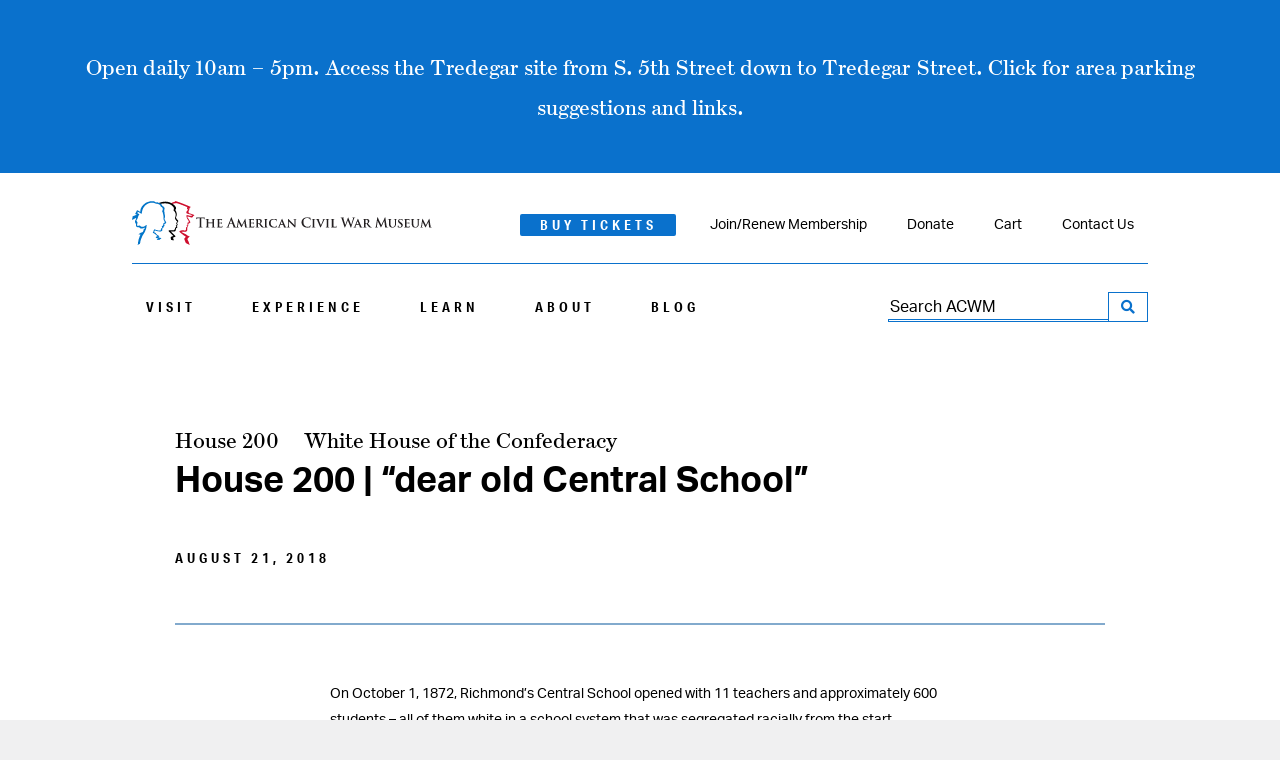

--- FILE ---
content_type: text/html; charset=UTF-8
request_url: https://acwm.org/blog/house-200-dear-old-central-school/
body_size: 58348
content:
<!doctype html>
<html lang="en-US">
  <head>
  <!-- Global site tag (gtag.js) - Google Analytics -->
  <script async src="https://www.googletagmanager.com/gtag/js?id=UA-143521564-1"></script>
  <script>
    window.dataLayer = window.dataLayer || [];
    function gtag(){dataLayer.push(arguments);}
    gtag('js', new Date());

    gtag('config', 'UA-143521564-1');
  </script>
  <!-- Google Tag Manager -->
  <script>(function(w,d,s,l,i){w[l]=w[l]||[];w[l].push({'gtm.start':
  new Date().getTime(),event:'gtm.js'});var f=d.getElementsByTagName(s)[0],
  j=d.createElement(s),dl=l!='dataLayer'?'&l='+l:'';j.async=true;j.src=
  'https://www.googletagmanager.com/gtm.js?id='+i+dl;f.parentNode.insertBefore(j,f);
  })(window,document,'script','dataLayer','GTM-T27NTV9');</script>
  <!-- End Google Tag Manager -->
  <meta charset="utf-8">
  <meta http-equiv="x-ua-compatible" content="ie=edge">
  <meta name="viewport" content="width=device-width, initial-scale=1, shrink-to-fit=no">
  <script src="https://kit.fontawesome.com/361da5f315.js" crossorigin="anonymous"></script>
  <link rel="stylesheet" href="https://use.typekit.net/esx1ydb.css">
  <link rel="apple-touch-icon" sizes="180x180" href="/apple-touch-icon.png">
  <link rel="icon" type="image/png" sizes="32x32" href="/favicon-32x32.png">
  <link rel="icon" type="image/png" sizes="16x16" href="/favicon-16x16.png">
  <link rel="manifest" href="/site.webmanifest">
  <link rel="mask-icon" href="/safari-pinned-tab.svg" color="#0a71cc">
  <meta name="msapplication-TileColor" content="#0a71cc">
  <meta name="theme-color" content="#ffffff">
  <meta name='robots' content='index, follow, max-image-preview:large, max-snippet:-1, max-video-preview:-1' />
	<style>img:is([sizes="auto" i], [sizes^="auto," i]) { contain-intrinsic-size: 3000px 1500px }</style>
	<script>window._wca = window._wca || [];</script>

	<!-- This site is optimized with the Yoast SEO plugin v24.3 - https://yoast.com/wordpress/plugins/seo/ -->
	<title>House 200 | “dear old Central School” Archives- American Civil War Museum</title>
	<link rel="canonical" href="https://acwm.org/blog/house-200-dear-old-central-school/" />
	<meta property="og:locale" content="en_US" />
	<meta property="og:type" content="article" />
	<meta property="og:title" content="House 200 | “dear old Central School” Archives- American Civil War Museum" />
	<meta property="og:description" content="On October 1, 1872, Richmond’s Central School opened with 11 teachers and approximately 600 students – all of them white in a &hellip;" />
	<meta property="og:url" content="https://acwm.org/blog/house-200-dear-old-central-school/" />
	<meta property="og:site_name" content="American Civil War Museum" />
	<meta property="article:published_time" content="2018-08-21T04:00:00+00:00" />
	<meta property="article:modified_time" content="2024-04-17T14:43:24+00:00" />
	<meta name="author" content="colabadmin" />
	<meta name="twitter:card" content="summary_large_image" />
	<meta name="twitter:label1" content="Written by" />
	<meta name="twitter:data1" content="colabadmin" />
	<meta name="twitter:label2" content="Est. reading time" />
	<meta name="twitter:data2" content="6 minutes" />
	<script type="application/ld+json" class="yoast-schema-graph">{"@context":"https://schema.org","@graph":[{"@type":"WebPage","@id":"https://acwm.org/blog/house-200-dear-old-central-school/","url":"https://acwm.org/blog/house-200-dear-old-central-school/","name":"House 200 | “dear old Central School” Archives- American Civil War Museum","isPartOf":{"@id":"https://acwm.org/#website"},"datePublished":"2018-08-21T04:00:00+00:00","dateModified":"2024-04-17T14:43:24+00:00","breadcrumb":{"@id":"https://acwm.org/blog/house-200-dear-old-central-school/#breadcrumb"},"inLanguage":"en-US","potentialAction":[{"@type":"ReadAction","target":["https://acwm.org/blog/house-200-dear-old-central-school/"]}]},{"@type":"BreadcrumbList","@id":"https://acwm.org/blog/house-200-dear-old-central-school/#breadcrumb","itemListElement":[{"@type":"ListItem","position":1,"name":"White House of the Confederacy","item":"http://acwm.org/blog/category/whoc/"},{"@type":"ListItem","position":2,"name":"House 200","item":"http://acwm.org/blog/category/whoc/house-200/"},{"@type":"ListItem","position":3,"name":"House 200 | “dear old Central School”"}]},{"@type":"WebSite","@id":"https://acwm.org/#website","url":"https://acwm.org/","name":"American Civil War Museum","description":"Exploring the unparalleled significance of the Civil War","publisher":{"@id":"https://acwm.org/#organization"},"potentialAction":[{"@type":"SearchAction","target":{"@type":"EntryPoint","urlTemplate":"https://acwm.org/?s={search_term_string}"},"query-input":{"@type":"PropertyValueSpecification","valueRequired":true,"valueName":"search_term_string"}}],"inLanguage":"en-US"},{"@type":"Organization","@id":"https://acwm.org/#organization","name":"American Civil War Museum","url":"https://acwm.org/","logo":{"@type":"ImageObject","inLanguage":"en-US","@id":"https://acwm.org/#/schema/logo/image/","url":"https://i1.wp.com/acwm.org/wp-content/uploads/ACWM-Stacked_RGB-scaled.jpg?fit=2560%2C1442&ssl=1","contentUrl":"https://i1.wp.com/acwm.org/wp-content/uploads/ACWM-Stacked_RGB-scaled.jpg?fit=2560%2C1442&ssl=1","width":2560,"height":1442,"caption":"American Civil War Museum"},"image":{"@id":"https://acwm.org/#/schema/logo/image/"}}]}</script>
	<!-- / Yoast SEO plugin. -->


<link rel='dns-prefetch' href='//stats.wp.com' />
<link rel='preconnect' href='//c0.wp.com' />
<link rel='preconnect' href='//i0.wp.com' />
<link rel="alternate" type="application/rss+xml" title="American Civil War Museum &raquo; House 200 | “dear old Central School” Comments Feed" href="https://acwm.org/blog/house-200-dear-old-central-school/feed/" />
<script type="text/javascript">
/* <![CDATA[ */
window._wpemojiSettings = {"baseUrl":"https:\/\/s.w.org\/images\/core\/emoji\/15.0.3\/72x72\/","ext":".png","svgUrl":"https:\/\/s.w.org\/images\/core\/emoji\/15.0.3\/svg\/","svgExt":".svg","source":{"concatemoji":"https:\/\/acwm.org\/wp-includes\/js\/wp-emoji-release.min.js?ver=6.7.1"}};
/*! This file is auto-generated */
!function(i,n){var o,s,e;function c(e){try{var t={supportTests:e,timestamp:(new Date).valueOf()};sessionStorage.setItem(o,JSON.stringify(t))}catch(e){}}function p(e,t,n){e.clearRect(0,0,e.canvas.width,e.canvas.height),e.fillText(t,0,0);var t=new Uint32Array(e.getImageData(0,0,e.canvas.width,e.canvas.height).data),r=(e.clearRect(0,0,e.canvas.width,e.canvas.height),e.fillText(n,0,0),new Uint32Array(e.getImageData(0,0,e.canvas.width,e.canvas.height).data));return t.every(function(e,t){return e===r[t]})}function u(e,t,n){switch(t){case"flag":return n(e,"\ud83c\udff3\ufe0f\u200d\u26a7\ufe0f","\ud83c\udff3\ufe0f\u200b\u26a7\ufe0f")?!1:!n(e,"\ud83c\uddfa\ud83c\uddf3","\ud83c\uddfa\u200b\ud83c\uddf3")&&!n(e,"\ud83c\udff4\udb40\udc67\udb40\udc62\udb40\udc65\udb40\udc6e\udb40\udc67\udb40\udc7f","\ud83c\udff4\u200b\udb40\udc67\u200b\udb40\udc62\u200b\udb40\udc65\u200b\udb40\udc6e\u200b\udb40\udc67\u200b\udb40\udc7f");case"emoji":return!n(e,"\ud83d\udc26\u200d\u2b1b","\ud83d\udc26\u200b\u2b1b")}return!1}function f(e,t,n){var r="undefined"!=typeof WorkerGlobalScope&&self instanceof WorkerGlobalScope?new OffscreenCanvas(300,150):i.createElement("canvas"),a=r.getContext("2d",{willReadFrequently:!0}),o=(a.textBaseline="top",a.font="600 32px Arial",{});return e.forEach(function(e){o[e]=t(a,e,n)}),o}function t(e){var t=i.createElement("script");t.src=e,t.defer=!0,i.head.appendChild(t)}"undefined"!=typeof Promise&&(o="wpEmojiSettingsSupports",s=["flag","emoji"],n.supports={everything:!0,everythingExceptFlag:!0},e=new Promise(function(e){i.addEventListener("DOMContentLoaded",e,{once:!0})}),new Promise(function(t){var n=function(){try{var e=JSON.parse(sessionStorage.getItem(o));if("object"==typeof e&&"number"==typeof e.timestamp&&(new Date).valueOf()<e.timestamp+604800&&"object"==typeof e.supportTests)return e.supportTests}catch(e){}return null}();if(!n){if("undefined"!=typeof Worker&&"undefined"!=typeof OffscreenCanvas&&"undefined"!=typeof URL&&URL.createObjectURL&&"undefined"!=typeof Blob)try{var e="postMessage("+f.toString()+"("+[JSON.stringify(s),u.toString(),p.toString()].join(",")+"));",r=new Blob([e],{type:"text/javascript"}),a=new Worker(URL.createObjectURL(r),{name:"wpTestEmojiSupports"});return void(a.onmessage=function(e){c(n=e.data),a.terminate(),t(n)})}catch(e){}c(n=f(s,u,p))}t(n)}).then(function(e){for(var t in e)n.supports[t]=e[t],n.supports.everything=n.supports.everything&&n.supports[t],"flag"!==t&&(n.supports.everythingExceptFlag=n.supports.everythingExceptFlag&&n.supports[t]);n.supports.everythingExceptFlag=n.supports.everythingExceptFlag&&!n.supports.flag,n.DOMReady=!1,n.readyCallback=function(){n.DOMReady=!0}}).then(function(){return e}).then(function(){var e;n.supports.everything||(n.readyCallback(),(e=n.source||{}).concatemoji?t(e.concatemoji):e.wpemoji&&e.twemoji&&(t(e.twemoji),t(e.wpemoji)))}))}((window,document),window._wpemojiSettings);
/* ]]> */
</script>
<link rel='stylesheet' id='wc-authorize-net-cim-credit-card-checkout-block-css' href='https://acwm.org/wp-content/plugins/woocommerce-gateway-authorize-net-cim/assets/css/blocks/wc-authorize-net-cim-checkout-block.css?ver=3.10.10' type='text/css' media='all' />
<link rel='stylesheet' id='wc-authorize-net-cim-echeck-checkout-block-css' href='https://acwm.org/wp-content/plugins/woocommerce-gateway-authorize-net-cim/assets/css/blocks/wc-authorize-net-cim-checkout-block.css?ver=3.10.10' type='text/css' media='all' />
<link rel='stylesheet' id='tribe-events-pro-mini-calendar-block-styles-css' href='https://acwm.org/wp-content/plugins/events-calendar-pro/src/resources/css/tribe-events-pro-mini-calendar-block.min.css?ver=7.3.2' type='text/css' media='all' />
<style id='wp-emoji-styles-inline-css' type='text/css'>

	img.wp-smiley, img.emoji {
		display: inline !important;
		border: none !important;
		box-shadow: none !important;
		height: 1em !important;
		width: 1em !important;
		margin: 0 0.07em !important;
		vertical-align: -0.1em !important;
		background: none !important;
		padding: 0 !important;
	}
</style>
<link rel='stylesheet' id='wp-block-library-css' href='https://c0.wp.com/c/6.7.1/wp-includes/css/dist/block-library/style.min.css' type='text/css' media='all' />
<link rel='stylesheet' id='mediaelement-css' href='https://c0.wp.com/c/6.7.1/wp-includes/js/mediaelement/mediaelementplayer-legacy.min.css' type='text/css' media='all' />
<link rel='stylesheet' id='wp-mediaelement-css' href='https://c0.wp.com/c/6.7.1/wp-includes/js/mediaelement/wp-mediaelement.min.css' type='text/css' media='all' />
<style id='jetpack-sharing-buttons-style-inline-css' type='text/css'>
.jetpack-sharing-buttons__services-list{display:flex;flex-direction:row;flex-wrap:wrap;gap:0;list-style-type:none;margin:5px;padding:0}.jetpack-sharing-buttons__services-list.has-small-icon-size{font-size:12px}.jetpack-sharing-buttons__services-list.has-normal-icon-size{font-size:16px}.jetpack-sharing-buttons__services-list.has-large-icon-size{font-size:24px}.jetpack-sharing-buttons__services-list.has-huge-icon-size{font-size:36px}@media print{.jetpack-sharing-buttons__services-list{display:none!important}}.editor-styles-wrapper .wp-block-jetpack-sharing-buttons{gap:0;padding-inline-start:0}ul.jetpack-sharing-buttons__services-list.has-background{padding:1.25em 2.375em}
</style>
<style id='global-styles-inline-css' type='text/css'>
:root{--wp--preset--aspect-ratio--square: 1;--wp--preset--aspect-ratio--4-3: 4/3;--wp--preset--aspect-ratio--3-4: 3/4;--wp--preset--aspect-ratio--3-2: 3/2;--wp--preset--aspect-ratio--2-3: 2/3;--wp--preset--aspect-ratio--16-9: 16/9;--wp--preset--aspect-ratio--9-16: 9/16;--wp--preset--color--black: #000000;--wp--preset--color--cyan-bluish-gray: #abb8c3;--wp--preset--color--white: #ffffff;--wp--preset--color--pale-pink: #f78da7;--wp--preset--color--vivid-red: #cf2e2e;--wp--preset--color--luminous-vivid-orange: #ff6900;--wp--preset--color--luminous-vivid-amber: #fcb900;--wp--preset--color--light-green-cyan: #7bdcb5;--wp--preset--color--vivid-green-cyan: #00d084;--wp--preset--color--pale-cyan-blue: #8ed1fc;--wp--preset--color--vivid-cyan-blue: #0693e3;--wp--preset--color--vivid-purple: #9b51e0;--wp--preset--color--brand-blue: #0A71CC;--wp--preset--color--brand-dark-blue: #004683;--wp--preset--color--brand-light-blue: #82AACD;--wp--preset--color--brand-gray: #6D7278;--wp--preset--color--brand-dark-gray: #3D484C;--wp--preset--color--brand-light-gray: #BDC3C5;--wp--preset--color--brand-yellow: #FDD402;--wp--preset--color--near-black: #242E32;--wp--preset--gradient--vivid-cyan-blue-to-vivid-purple: linear-gradient(135deg,rgba(6,147,227,1) 0%,rgb(155,81,224) 100%);--wp--preset--gradient--light-green-cyan-to-vivid-green-cyan: linear-gradient(135deg,rgb(122,220,180) 0%,rgb(0,208,130) 100%);--wp--preset--gradient--luminous-vivid-amber-to-luminous-vivid-orange: linear-gradient(135deg,rgba(252,185,0,1) 0%,rgba(255,105,0,1) 100%);--wp--preset--gradient--luminous-vivid-orange-to-vivid-red: linear-gradient(135deg,rgba(255,105,0,1) 0%,rgb(207,46,46) 100%);--wp--preset--gradient--very-light-gray-to-cyan-bluish-gray: linear-gradient(135deg,rgb(238,238,238) 0%,rgb(169,184,195) 100%);--wp--preset--gradient--cool-to-warm-spectrum: linear-gradient(135deg,rgb(74,234,220) 0%,rgb(151,120,209) 20%,rgb(207,42,186) 40%,rgb(238,44,130) 60%,rgb(251,105,98) 80%,rgb(254,248,76) 100%);--wp--preset--gradient--blush-light-purple: linear-gradient(135deg,rgb(255,206,236) 0%,rgb(152,150,240) 100%);--wp--preset--gradient--blush-bordeaux: linear-gradient(135deg,rgb(254,205,165) 0%,rgb(254,45,45) 50%,rgb(107,0,62) 100%);--wp--preset--gradient--luminous-dusk: linear-gradient(135deg,rgb(255,203,112) 0%,rgb(199,81,192) 50%,rgb(65,88,208) 100%);--wp--preset--gradient--pale-ocean: linear-gradient(135deg,rgb(255,245,203) 0%,rgb(182,227,212) 50%,rgb(51,167,181) 100%);--wp--preset--gradient--electric-grass: linear-gradient(135deg,rgb(202,248,128) 0%,rgb(113,206,126) 100%);--wp--preset--gradient--midnight: linear-gradient(135deg,rgb(2,3,129) 0%,rgb(40,116,252) 100%);--wp--preset--font-size--small: 13px;--wp--preset--font-size--medium: 20px;--wp--preset--font-size--large: 36px;--wp--preset--font-size--x-large: 42px;--wp--preset--font-size--regular: 14px;--wp--preset--font-size--lede: 16px;--wp--preset--font-size--actual-lede: 22px;--wp--preset--font-size--caps: 14.1px;--wp--preset--font-family--inter: "Inter", sans-serif;--wp--preset--font-family--cardo: Cardo;--wp--preset--spacing--20: 0.44rem;--wp--preset--spacing--30: 0.67rem;--wp--preset--spacing--40: 1rem;--wp--preset--spacing--50: 1.5rem;--wp--preset--spacing--60: 2.25rem;--wp--preset--spacing--70: 3.38rem;--wp--preset--spacing--80: 5.06rem;--wp--preset--shadow--natural: 6px 6px 9px rgba(0, 0, 0, 0.2);--wp--preset--shadow--deep: 12px 12px 50px rgba(0, 0, 0, 0.4);--wp--preset--shadow--sharp: 6px 6px 0px rgba(0, 0, 0, 0.2);--wp--preset--shadow--outlined: 6px 6px 0px -3px rgba(255, 255, 255, 1), 6px 6px rgba(0, 0, 0, 1);--wp--preset--shadow--crisp: 6px 6px 0px rgba(0, 0, 0, 1);}:where(body) { margin: 0; }.wp-site-blocks > .alignleft { float: left; margin-right: 2em; }.wp-site-blocks > .alignright { float: right; margin-left: 2em; }.wp-site-blocks > .aligncenter { justify-content: center; margin-left: auto; margin-right: auto; }:where(.is-layout-flex){gap: 0.5em;}:where(.is-layout-grid){gap: 0.5em;}.is-layout-flow > .alignleft{float: left;margin-inline-start: 0;margin-inline-end: 2em;}.is-layout-flow > .alignright{float: right;margin-inline-start: 2em;margin-inline-end: 0;}.is-layout-flow > .aligncenter{margin-left: auto !important;margin-right: auto !important;}.is-layout-constrained > .alignleft{float: left;margin-inline-start: 0;margin-inline-end: 2em;}.is-layout-constrained > .alignright{float: right;margin-inline-start: 2em;margin-inline-end: 0;}.is-layout-constrained > .aligncenter{margin-left: auto !important;margin-right: auto !important;}.is-layout-constrained > :where(:not(.alignleft):not(.alignright):not(.alignfull)){margin-left: auto !important;margin-right: auto !important;}body .is-layout-flex{display: flex;}.is-layout-flex{flex-wrap: wrap;align-items: center;}.is-layout-flex > :is(*, div){margin: 0;}body .is-layout-grid{display: grid;}.is-layout-grid > :is(*, div){margin: 0;}body{padding-top: 0px;padding-right: 0px;padding-bottom: 0px;padding-left: 0px;}a:where(:not(.wp-element-button)){text-decoration: underline;}:root :where(.wp-element-button, .wp-block-button__link){background-color: #32373c;border-width: 0;color: #fff;font-family: inherit;font-size: inherit;line-height: inherit;padding: calc(0.667em + 2px) calc(1.333em + 2px);text-decoration: none;}.has-black-color{color: var(--wp--preset--color--black) !important;}.has-cyan-bluish-gray-color{color: var(--wp--preset--color--cyan-bluish-gray) !important;}.has-white-color{color: var(--wp--preset--color--white) !important;}.has-pale-pink-color{color: var(--wp--preset--color--pale-pink) !important;}.has-vivid-red-color{color: var(--wp--preset--color--vivid-red) !important;}.has-luminous-vivid-orange-color{color: var(--wp--preset--color--luminous-vivid-orange) !important;}.has-luminous-vivid-amber-color{color: var(--wp--preset--color--luminous-vivid-amber) !important;}.has-light-green-cyan-color{color: var(--wp--preset--color--light-green-cyan) !important;}.has-vivid-green-cyan-color{color: var(--wp--preset--color--vivid-green-cyan) !important;}.has-pale-cyan-blue-color{color: var(--wp--preset--color--pale-cyan-blue) !important;}.has-vivid-cyan-blue-color{color: var(--wp--preset--color--vivid-cyan-blue) !important;}.has-vivid-purple-color{color: var(--wp--preset--color--vivid-purple) !important;}.has-brand-blue-color{color: var(--wp--preset--color--brand-blue) !important;}.has-brand-dark-blue-color{color: var(--wp--preset--color--brand-dark-blue) !important;}.has-brand-light-blue-color{color: var(--wp--preset--color--brand-light-blue) !important;}.has-brand-gray-color{color: var(--wp--preset--color--brand-gray) !important;}.has-brand-dark-gray-color{color: var(--wp--preset--color--brand-dark-gray) !important;}.has-brand-light-gray-color{color: var(--wp--preset--color--brand-light-gray) !important;}.has-brand-yellow-color{color: var(--wp--preset--color--brand-yellow) !important;}.has-near-black-color{color: var(--wp--preset--color--near-black) !important;}.has-black-background-color{background-color: var(--wp--preset--color--black) !important;}.has-cyan-bluish-gray-background-color{background-color: var(--wp--preset--color--cyan-bluish-gray) !important;}.has-white-background-color{background-color: var(--wp--preset--color--white) !important;}.has-pale-pink-background-color{background-color: var(--wp--preset--color--pale-pink) !important;}.has-vivid-red-background-color{background-color: var(--wp--preset--color--vivid-red) !important;}.has-luminous-vivid-orange-background-color{background-color: var(--wp--preset--color--luminous-vivid-orange) !important;}.has-luminous-vivid-amber-background-color{background-color: var(--wp--preset--color--luminous-vivid-amber) !important;}.has-light-green-cyan-background-color{background-color: var(--wp--preset--color--light-green-cyan) !important;}.has-vivid-green-cyan-background-color{background-color: var(--wp--preset--color--vivid-green-cyan) !important;}.has-pale-cyan-blue-background-color{background-color: var(--wp--preset--color--pale-cyan-blue) !important;}.has-vivid-cyan-blue-background-color{background-color: var(--wp--preset--color--vivid-cyan-blue) !important;}.has-vivid-purple-background-color{background-color: var(--wp--preset--color--vivid-purple) !important;}.has-brand-blue-background-color{background-color: var(--wp--preset--color--brand-blue) !important;}.has-brand-dark-blue-background-color{background-color: var(--wp--preset--color--brand-dark-blue) !important;}.has-brand-light-blue-background-color{background-color: var(--wp--preset--color--brand-light-blue) !important;}.has-brand-gray-background-color{background-color: var(--wp--preset--color--brand-gray) !important;}.has-brand-dark-gray-background-color{background-color: var(--wp--preset--color--brand-dark-gray) !important;}.has-brand-light-gray-background-color{background-color: var(--wp--preset--color--brand-light-gray) !important;}.has-brand-yellow-background-color{background-color: var(--wp--preset--color--brand-yellow) !important;}.has-near-black-background-color{background-color: var(--wp--preset--color--near-black) !important;}.has-black-border-color{border-color: var(--wp--preset--color--black) !important;}.has-cyan-bluish-gray-border-color{border-color: var(--wp--preset--color--cyan-bluish-gray) !important;}.has-white-border-color{border-color: var(--wp--preset--color--white) !important;}.has-pale-pink-border-color{border-color: var(--wp--preset--color--pale-pink) !important;}.has-vivid-red-border-color{border-color: var(--wp--preset--color--vivid-red) !important;}.has-luminous-vivid-orange-border-color{border-color: var(--wp--preset--color--luminous-vivid-orange) !important;}.has-luminous-vivid-amber-border-color{border-color: var(--wp--preset--color--luminous-vivid-amber) !important;}.has-light-green-cyan-border-color{border-color: var(--wp--preset--color--light-green-cyan) !important;}.has-vivid-green-cyan-border-color{border-color: var(--wp--preset--color--vivid-green-cyan) !important;}.has-pale-cyan-blue-border-color{border-color: var(--wp--preset--color--pale-cyan-blue) !important;}.has-vivid-cyan-blue-border-color{border-color: var(--wp--preset--color--vivid-cyan-blue) !important;}.has-vivid-purple-border-color{border-color: var(--wp--preset--color--vivid-purple) !important;}.has-brand-blue-border-color{border-color: var(--wp--preset--color--brand-blue) !important;}.has-brand-dark-blue-border-color{border-color: var(--wp--preset--color--brand-dark-blue) !important;}.has-brand-light-blue-border-color{border-color: var(--wp--preset--color--brand-light-blue) !important;}.has-brand-gray-border-color{border-color: var(--wp--preset--color--brand-gray) !important;}.has-brand-dark-gray-border-color{border-color: var(--wp--preset--color--brand-dark-gray) !important;}.has-brand-light-gray-border-color{border-color: var(--wp--preset--color--brand-light-gray) !important;}.has-brand-yellow-border-color{border-color: var(--wp--preset--color--brand-yellow) !important;}.has-near-black-border-color{border-color: var(--wp--preset--color--near-black) !important;}.has-vivid-cyan-blue-to-vivid-purple-gradient-background{background: var(--wp--preset--gradient--vivid-cyan-blue-to-vivid-purple) !important;}.has-light-green-cyan-to-vivid-green-cyan-gradient-background{background: var(--wp--preset--gradient--light-green-cyan-to-vivid-green-cyan) !important;}.has-luminous-vivid-amber-to-luminous-vivid-orange-gradient-background{background: var(--wp--preset--gradient--luminous-vivid-amber-to-luminous-vivid-orange) !important;}.has-luminous-vivid-orange-to-vivid-red-gradient-background{background: var(--wp--preset--gradient--luminous-vivid-orange-to-vivid-red) !important;}.has-very-light-gray-to-cyan-bluish-gray-gradient-background{background: var(--wp--preset--gradient--very-light-gray-to-cyan-bluish-gray) !important;}.has-cool-to-warm-spectrum-gradient-background{background: var(--wp--preset--gradient--cool-to-warm-spectrum) !important;}.has-blush-light-purple-gradient-background{background: var(--wp--preset--gradient--blush-light-purple) !important;}.has-blush-bordeaux-gradient-background{background: var(--wp--preset--gradient--blush-bordeaux) !important;}.has-luminous-dusk-gradient-background{background: var(--wp--preset--gradient--luminous-dusk) !important;}.has-pale-ocean-gradient-background{background: var(--wp--preset--gradient--pale-ocean) !important;}.has-electric-grass-gradient-background{background: var(--wp--preset--gradient--electric-grass) !important;}.has-midnight-gradient-background{background: var(--wp--preset--gradient--midnight) !important;}.has-small-font-size{font-size: var(--wp--preset--font-size--small) !important;}.has-medium-font-size{font-size: var(--wp--preset--font-size--medium) !important;}.has-large-font-size{font-size: var(--wp--preset--font-size--large) !important;}.has-x-large-font-size{font-size: var(--wp--preset--font-size--x-large) !important;}.has-regular-font-size{font-size: var(--wp--preset--font-size--regular) !important;}.has-lede-font-size{font-size: var(--wp--preset--font-size--lede) !important;}.has-actual-lede-font-size{font-size: var(--wp--preset--font-size--actual-lede) !important;}.has-caps-font-size{font-size: var(--wp--preset--font-size--caps) !important;}.has-inter-font-family{font-family: var(--wp--preset--font-family--inter) !important;}.has-cardo-font-family{font-family: var(--wp--preset--font-family--cardo) !important;}
:where(.wp-block-post-template.is-layout-flex){gap: 1.25em;}:where(.wp-block-post-template.is-layout-grid){gap: 1.25em;}
:where(.wp-block-columns.is-layout-flex){gap: 2em;}:where(.wp-block-columns.is-layout-grid){gap: 2em;}
:root :where(.wp-block-pullquote){font-size: 1.5em;line-height: 1.6;}
</style>
<link rel='stylesheet' id='myworks-quickbooks-desktop-sync-css' href='https://acwm.org/wp-content/plugins/myworks-quickbooks-desktop-sync/public/css/mw-qbo-desktop-public.css?ver=6.7.1' type='text/css' media='all' />
<link rel='stylesheet' id='woocommerce-layout-css' href='https://c0.wp.com/p/woocommerce/9.6.0/assets/css/woocommerce-layout.css' type='text/css' media='all' />
<style id='woocommerce-layout-inline-css' type='text/css'>

	.infinite-scroll .woocommerce-pagination {
		display: none;
	}
</style>
<link rel='stylesheet' id='woocommerce-smallscreen-css' href='https://c0.wp.com/p/woocommerce/9.6.0/assets/css/woocommerce-smallscreen.css' type='text/css' media='only screen and (max-width: 768px)' />
<link rel='stylesheet' id='woocommerce-general-css' href='https://c0.wp.com/p/woocommerce/9.6.0/assets/css/woocommerce.css' type='text/css' media='all' />
<style id='woocommerce-inline-inline-css' type='text/css'>
.woocommerce form .form-row .required { visibility: visible; }
</style>
<link rel='stylesheet' id='sv-wc-payment-gateway-payment-form-v5_15_2-css' href='https://acwm.org/wp-content/plugins/woocommerce-gateway-authorize-net-cim/vendor/skyverge/wc-plugin-framework/woocommerce/payment-gateway/assets/css/frontend/sv-wc-payment-gateway-payment-form.min.css?ver=5.15.2' type='text/css' media='all' />
<link rel='stylesheet' id='brands-styles-css' href='https://c0.wp.com/p/woocommerce/9.6.0/assets/css/brands.css' type='text/css' media='all' />
<link rel='stylesheet' id='searchwp-forms-css' href='https://acwm.org/wp-content/plugins/searchwp/assets/css/frontend/search-forms.css?ver=4.3.18' type='text/css' media='all' />
<link rel='stylesheet' id='sage/main.css-css' href='https://acwm.org/wp-content/themes/acwm/dist/styles/main.css?id=7720fe845b750bd54f4d' type='text/css' media='all' />
<script type="text/javascript" src="https://c0.wp.com/c/6.7.1/wp-includes/js/jquery/jquery.min.js" id="jquery-core-js"></script>
<script type="text/javascript" src="https://c0.wp.com/c/6.7.1/wp-includes/js/jquery/jquery-migrate.min.js" id="jquery-migrate-js"></script>
<script type="text/javascript" src="https://acwm.org/wp-content/plugins/myworks-quickbooks-desktop-sync/public/js/mw-qbo-desktop-public.js?ver=6.7.1" id="myworks-quickbooks-desktop-sync-js"></script>
<script type="text/javascript" src="https://c0.wp.com/p/woocommerce/9.6.0/assets/js/jquery-blockui/jquery.blockUI.min.js" id="jquery-blockui-js" defer="defer" data-wp-strategy="defer"></script>
<script type="text/javascript" id="wc-add-to-cart-js-extra">
/* <![CDATA[ */
var wc_add_to_cart_params = {"ajax_url":"\/wp-admin\/admin-ajax.php","wc_ajax_url":"\/?wc-ajax=%%endpoint%%","i18n_view_cart":"View cart","cart_url":"https:\/\/acwm.org\/cart\/","is_cart":"","cart_redirect_after_add":"no"};
/* ]]> */
</script>
<script type="text/javascript" src="https://c0.wp.com/p/woocommerce/9.6.0/assets/js/frontend/add-to-cart.min.js" id="wc-add-to-cart-js" defer="defer" data-wp-strategy="defer"></script>
<script type="text/javascript" src="https://c0.wp.com/p/woocommerce/9.6.0/assets/js/js-cookie/js.cookie.min.js" id="js-cookie-js" defer="defer" data-wp-strategy="defer"></script>
<script type="text/javascript" id="woocommerce-js-extra">
/* <![CDATA[ */
var woocommerce_params = {"ajax_url":"\/wp-admin\/admin-ajax.php","wc_ajax_url":"\/?wc-ajax=%%endpoint%%"};
/* ]]> */
</script>
<script type="text/javascript" src="https://c0.wp.com/p/woocommerce/9.6.0/assets/js/frontend/woocommerce.min.js" id="woocommerce-js" defer="defer" data-wp-strategy="defer"></script>
<script type="text/javascript" src="https://stats.wp.com/s-202548.js" id="woocommerce-analytics-js" defer="defer" data-wp-strategy="defer"></script>
<link rel="https://api.w.org/" href="https://acwm.org/wp-json/" /><link rel="alternate" title="JSON" type="application/json" href="https://acwm.org/wp-json/wp/v2/posts/1947" /><link rel="EditURI" type="application/rsd+xml" title="RSD" href="https://acwm.org/xmlrpc.php?rsd" />
<meta name="generator" content="WordPress 6.7.1" />
<meta name="generator" content="WooCommerce 9.6.0" />
<link rel='shortlink' href='https://acwm.org/?p=1947' />
<link rel="alternate" title="oEmbed (JSON)" type="application/json+oembed" href="https://acwm.org/wp-json/oembed/1.0/embed?url=https%3A%2F%2Facwm.org%2Fblog%2Fhouse-200-dear-old-central-school%2F" />
<link rel="alternate" title="oEmbed (XML)" type="text/xml+oembed" href="https://acwm.org/wp-json/oembed/1.0/embed?url=https%3A%2F%2Facwm.org%2Fblog%2Fhouse-200-dear-old-central-school%2F&#038;format=xml" />
<meta name="tec-api-version" content="v1"><meta name="tec-api-origin" content="https://acwm.org"><link rel="alternate" href="https://acwm.org/wp-json/tribe/events/v1/" />	<style>img#wpstats{display:none}</style>
			<noscript><style>.woocommerce-product-gallery{ opacity: 1 !important; }</style></noscript>
				<script  type="text/javascript">
				!function(f,b,e,v,n,t,s){if(f.fbq)return;n=f.fbq=function(){n.callMethod?
					n.callMethod.apply(n,arguments):n.queue.push(arguments)};if(!f._fbq)f._fbq=n;
					n.push=n;n.loaded=!0;n.version='2.0';n.queue=[];t=b.createElement(e);t.async=!0;
					t.src=v;s=b.getElementsByTagName(e)[0];s.parentNode.insertBefore(t,s)}(window,
					document,'script','https://connect.facebook.net/en_US/fbevents.js');
			</script>
			<!-- WooCommerce Facebook Integration Begin -->
			<script  type="text/javascript">

				fbq('init', '811284620229105', {}, {
    "agent": "woocommerce-9.6.0-3.3.2"
});

				fbq( 'track', 'PageView', {
    "source": "woocommerce",
    "version": "9.6.0",
    "pluginVersion": "3.3.2"
} );

				document.addEventListener( 'DOMContentLoaded', function() {
					// Insert placeholder for events injected when a product is added to the cart through AJAX.
					document.body.insertAdjacentHTML( 'beforeend', '<div class=\"wc-facebook-pixel-event-placeholder\"></div>' );
				}, false );

			</script>
			<!-- WooCommerce Facebook Integration End -->
			<style class='wp-fonts-local' type='text/css'>
@font-face{font-family:Inter;font-style:normal;font-weight:300 900;font-display:fallback;src:url('https://acwm.org/wp-content/plugins/woocommerce/assets/fonts/Inter-VariableFont_slnt,wght.woff2') format('woff2');font-stretch:normal;}
@font-face{font-family:Cardo;font-style:normal;font-weight:400;font-display:fallback;src:url('https://acwm.org/wp-content/plugins/woocommerce/assets/fonts/cardo_normal_400.woff2') format('woff2');}
</style>
<link rel="icon" href="https://i0.wp.com/acwm.org/wp-content/uploads/cropped-ACWM-Transparent-Logo-HEADS-ONLY.png?fit=32%2C32&#038;ssl=1" sizes="32x32" />
<link rel="icon" href="https://i0.wp.com/acwm.org/wp-content/uploads/cropped-ACWM-Transparent-Logo-HEADS-ONLY.png?fit=192%2C192&#038;ssl=1" sizes="192x192" />
<link rel="apple-touch-icon" href="https://i0.wp.com/acwm.org/wp-content/uploads/cropped-ACWM-Transparent-Logo-HEADS-ONLY.png?fit=180%2C180&#038;ssl=1" />
<meta name="msapplication-TileImage" content="https://i0.wp.com/acwm.org/wp-content/uploads/cropped-ACWM-Transparent-Logo-HEADS-ONLY.png?fit=270%2C270&#038;ssl=1" />
</head>
  <body class="post-template-default single single-post postid-1947 single-format-standard wp-embed-responsive theme-acwm/resources woocommerce-no-js tribe-no-js page-template-american-civil-war-museum jps-theme-acwm/resources house-200-dear-old-central-school app-data index-data singular-data single-data single-post-data single-post-house-200-dear-old-central-school-data">
    <!-- Google Tag Manager (noscript) -->
    <noscript><iframe src="https://www.googletagmanager.com/ns.html?id=GTM-T27NTV9"
    height="0" width="0" style="display:none;visibility:hidden"></iframe></noscript>
    <!-- End Google Tag Manager (noscript) -->
    <div class="page-wrapper">
            <header class="banner">
  <section class="alert-bar">
					<a class="alert-bar__inner" target="" href="https://acwm.org/historic-tredegar/">
				<div class="alert-bar__content">
					<h5>
<p style="text-align: center;">  Open daily 10am &#8211; 5pm. Access the Tredegar site from S. 5th Street down to Tredegar Street. Click for area parking suggestions and links. </p>
</h5>
				</div>
			</a>
			</section>
  <div class="container container--header">
    <nav class="nav-top js-push">
      <a class="logo" href="https://acwm.org/" aria-label="Return to homepage" title="American Civil War Museum"><svg id="Layer_1" data-name="Layer 1" xmlns="http://www.w3.org/2000/svg" viewBox="0 0 6847.57 989.22"><title>ACWM_Logo_illustrator</title><g id="Layer_2" data-name="Layer 2"><g id="Layer_1-2" data-name="Layer 1-2"><path d="M1581.52,509.45c0,27.09,0,50.36,1.47,63,.89,8.24,2.65,14.72,11.49,15.9a123.41,123.41,0,0,0,15,1.18c3.24,0,4.72.88,4.72,2.35,0,2.07-2.36,3-5.6,3-19.43,0-38-.88-46.23-.88-6.77,0-25.33.88-37.11.88-3.82,0-5.89-.88-5.89-3,0-1.47,1.18-2.35,4.72-2.35a47.84,47.84,0,0,0,10.6-1.18c5.89-1.18,7.65-7.66,8.54-16.2,1.47-12.36,1.47-35.63,1.47-62.72V388.71c-11.19.3-29.45.89-43.88,1.18-17.08.59-24.15,2.06-28.56,8.54a35.06,35.06,0,0,0-5,10.31c-.59,2.35-1.47,3.53-3.24,3.53-2.06,0-2.65-1.47-2.65-4.71,0-4.71,5.6-31.51,6.19-33.86.88-3.83,1.76-5.6,3.53-5.6,2.36,0,5.3,2.95,12.66,3.53,8.54.89,19.73,1.48,29.45,1.48h116.61a141,141,0,0,0,20.32-1.48c4.42-.88,6.78-1.47,7.95-1.47,2.07,0,2.36,1.77,2.36,6.19,0,6.18-.88,26.5-.88,34.16-.3,2.94-.89,4.71-2.65,4.71-2.36,0-3-1.47-3.24-5.89,0-.89-.3-2.36-.3-3.24-.59-7.66-8.54-15.9-34.75-16.49-7.65-.3-19.73-.59-37.1-.89Z" style="fill:#231f20"/><path d="M1835.65,484.42a1.7,1.7,0,0,0,1.77-1.63v-5.44c0-38,0-44.46-.59-52.41-.59-8.25-2.65-11.49-11.19-13.26-2.06-.29-6.48-.59-9.72-.88-3.24,0-4.71-1.18-4.71-2.94s1.77-2.36,5.3-2.36c14.43,0,31.81.88,38.28.88,5.3,0,24.15-.88,34.75-.88,3.54,0,5,.59,5,2.36s-1.18,2.94-4.42,2.94a75.76,75.76,0,0,0-7.66.88c-7.06.89-9.12,4.72-9.71,13.26-.59,7.95-.59,14.72-.59,53v44.17c0,23.27,0,42.11,1.47,52.72.59,7.36,2.36,12.66,10,13.84,3.54.58,9.43.58,13,.88,2.94,0,4.12,1.47,4.12,2.65,0,1.77-2.06,2.65-5,2.65-17.08,0-35.34-.88-42.11-.88-5.6,0-22.38.88-33.28.88-3.83,0-5.3-.88-5.3-2.65,0-1.18.88-2.65,4.12-2.65,3.54-.3,6.77-.3,9.13-.88,5.3-1.18,6.77-6.48,7.66-14.14,1.47-10.31,1.47-28.86,1.47-51.83V501.21c0-1.18-.88-1.48-1.77-1.48h-95.41c-.88,0-1.77.3-1.77,1.48v22.38c0,23.26,0,40.63,1.48,51.53.59,7.07,2.65,12.37,10.3,13.25,3.83.88,9.13.88,12.67,1.18,2.94,0,4.41,1.47,4.41,2.65,0,1.77-2.06,2.65-5.3,2.65-16.49,0-35.33-.88-41.81-.88-5.3,0-23.56.88-33.87.88-2.94,0-5-.88-5-2.65,0-1.18.88-2.65,4.12-2.65,3.83-.3,6.77-.3,9.13-.88,5.3-1.18,7.06-6.78,7.65-14.14,1.48-10.31,1.48-29.15,1.48-52.42V477.94c0-38,0-44.76-.59-52.71-.59-8.54-2.65-11.78-11.49-13.55-2.06-.59-5.89-.59-9.42-.88-3.24,0-4.42-1.18-4.42-2.94s2.06-2.36,5.3-2.36c14.14,0,31.22.88,38,.88s24.15-.88,34.45-.88c4.13,0,5.6.88,5.6,2.65s-2.06,2.65-4.71,2.65c-2.36.29-5.6.59-7.66.88-7.07.89-9.13,5-9.72,13.55-.59,7.95-.59,15.31-.59,52.12v5.3a1.7,1.7,0,0,0,1.63,1.77h95.52Z" style="fill:#231f20"/><path d="M1956.38,477.94c0-38.28,0-45.05-.59-53.3s-2.65-11.48-10.6-13.25c-2.35-.59-6.48-.59-10-.88-2.94,0-4.42-.89-4.42-2.65s1.77-2.36,5.89-2.36c12.37,0,24.15.88,37.11.88,8,0,61.84,0,66.55-.29,5-.59,9.42-1.18,11.78-1.47,1.47-.3,2.94-1.18,4.12-1.18,1.47,0,1.77,1.18,1.77,2.35,0,1.77-1.77,5.3-2.36,15.91-.29,4.71-.59,9.71-1.17,17.37,0,1.47-.59,4.12-2.95,4.12-1.77,0-2.36-1.47-2.65-4.71a20.92,20.92,0,0,0-1.47-8.24c-1.77-4.72-4.13-7.37-16.79-8.84-5-.59-31.51-1.18-37.4-1.18-1.17,0-1.76.89-1.76,2.65v61c0,1.77.29,2.65,1.76,2.65,6.19,0,34.46,0,40.94-.29,7.36-.59,11.19-1.48,13.54-4.13,1.77-2.35,3-3.24,4.12-3.24s1.77.59,1.77,2.07c0,1.76-1.18,7.36-2.06,19.43,0,5-.88,15.61-.88,17.67s-.3,4.71-2.65,4.71c-1.77,0-2.65-2.65-2.65-4.12-.3-2.36-.3-3.83-.89-6.77-1.47-5.6-4.41-9.43-14.72-10.31-5.3-.59-30-.88-36.52-.88-1.47,0-1.76,1.17-1.76,2.65v19.14c0,8.54-.3,29.15,0,36.81.59,17.37,4.41,21.2,31.51,21.2,6.77,0,17.66,0,24.14-2.94,6.78-3.24,9.72-8.25,11.78-18.85.59-2.65,1.18-4.12,3.24-4.12s2.06,2.35,2.06,5c0,6.48-2.06,24.44-3.53,29.45-1.77,6.48-4.12,6.48-13.84,6.48-25.62,0-47.71-1.47-73.92-1.47-10.6,0-21.2.88-33.57.88-3.53,0-5.29-.88-5.3-2.65,0-1.18.89-2.65,4.42-2.65,3.53-.3,6.77-.3,9.13-.88,5.3-1.18,6.77-6.78,7.66-15.61,1.17-10.31,1.17-29.45,1.17-51Z" style="fill:#231f20"/><path d="M2226.7,518c-1.47,0-2.06.59-2.65,2.36l-15.9,42.11c-2.94,7.36-4.42,14.43-4.42,18,0,5.3,2.66,9.13,11.78,9.13h4.42c3.53,0,4.42.59,4.42,2.35,0,2.36-1.77,3-5,3-9.42,0-22.08-.88-31.21-.88-3.24,0-19.44.88-34.75.88-3.83,0-5.6-.59-5.6-3,0-1.76,1.77-2.35,4.13-2.35a78.52,78.52,0,0,0,8.54-.59c13.54-1.77,19.14-11.78,25-26.5l73.91-184.94c3.54-8.54,5.6-11.78,8.25-11.78,2.35,0,4.41,2.66,7.36,9.43,7.07,16.19,54.18,136.34,73,181.1,11.19,26.51,19.73,30.63,25.91,32.1a65,65,0,0,0,12.37,1.18c2.36,0,3.83.59,3.83,2.35,0,2.36-2.65,3-13.55,3-10.6,0-34.16,0-57.71-.59-5.3-.29-6.78-.59-6.78-2.36,0-1.47,1.18-2.35,4.13-2.65,2.06-.58,4.12-3.23,2.65-6.77l-23.56-62.43a2.84,2.84,0,0,0-3-2.06Zm60.08-14.72c1.47,0,1.76-.89,1.47-1.77l-26.5-72.74c-.89-2.65-2.06-3.53-3.24,0l-27.09,72.45c-.3,1.17,0,2.06,1.17,2.06Z" style="fill:#231f20"/><path d="M2611.88,562.46c2.36,15.6,5,22.38,12.66,24.73a70.63,70.63,0,0,0,15.9,2.36c2.65,0,4.42.88,4.42,2.35,0,2.07-2.94,3-6.77,3-9.42,0-42.41-.59-56.25-1.77-5.59-.29-7.36-1.18-7.36-2.65,0-1.18,1.18-2.65,2.95-3.24,2.06-.88,2.65-2.94,1.47-10.89l-14.43-107.19-56.54,111.31c-5.89,12.07-7.36,14.14-9.43,14.14-2.64,0-5-4.72-9.71-13-6.78-11.78-26.51-48-30.92-56.54-2.65-5.6-18-36.52-26.21-53.6L2419,566.29a115,115,0,0,0-.59,13.25c0,5.3,2.94,7.65,7.65,8.83a102.28,102.28,0,0,0,10.9,1.18c2.35,0,3.83,1.18,3.83,2.35,0,2.36-2.06,3-5.89,3-11.19,0-23-.88-28.57-.88-5.3,0-18,.88-26.5.88-2.36,0-4.42-.59-4.42-3,0-1.17,1.48-2.35,4.13-2.35,2.06-.3,4.12-.3,7.65-.59,7.66-1.47,9.72-10.6,11.19-20.61l25-160.79c1.18-5,2.65-7.36,4.71-7.36,2.36,0,3.83,1.47,7.66,8.24L2507,545.38l70.68-138.7c2.65-4.13,3.83-6.48,6.18-6.48,2.65,0,4.13,2.65,5,8.24Z" style="fill:#231f20"/><path d="M2682.26,477.94c0-38.28,0-45.05-.59-53.3s-2.65-11.48-10.6-13.25c-2.36-.59-6.48-.59-10-.88-2.94,0-4.41-.89-4.41-2.65s1.76-2.36,5.89-2.36c12.37,0,24.14.88,37.1.88,7.95,0,61.84,0,66.55-.29,5-.59,9.43-1.18,11.78-1.47,1.48-.3,2.95-1.18,4.13-1.18,1.47,0,1.76,1.18,1.76,2.35,0,1.77-1.76,5.3-2.35,15.91-.3,4.71-.59,9.71-1.18,17.37,0,1.47-.59,4.12-3,4.12-1.76,0-2.35-1.47-2.65-4.71a20.92,20.92,0,0,0-1.47-8.24c-1.77-4.72-4.12-7.37-16.78-8.84-5-.59-31.51-1.18-37.4-1.18-1.18,0-1.77.89-1.77,2.65v61c0,1.77.29,2.65,1.77,2.65,6.18,0,34.45,0,40.93-.29,7.36-.59,11.19-1.48,13.55-4.13,1.76-2.35,2.94-3.24,4.12-3.24s1.77.59,1.77,2.07c0,1.76-1.18,7.36-2.07,19.43,0,5-.88,15.61-.88,17.67s-.29,4.71-2.65,4.71c-1.77,0-2.65-2.65-2.65-4.12-.29-2.36-.29-3.83-.88-6.77-1.48-5.6-4.42-9.43-14.73-10.31-5.3-.59-30-.88-36.51-.88-1.48,0-1.77,1.17-1.77,2.65v19.14c0,8.54-.29,29.15,0,36.81.59,17.37,4.42,21.2,31.51,21.2,6.77,0,17.67,0,24.15-2.94,6.77-3.24,9.71-8.25,11.78-18.85.58-2.65,1.17-4.12,3.24-4.12s2.06,2.35,2.06,5c0,6.45-2,24.45-3.51,29.45-1.76,6.48-4.12,6.48-13.84,6.48-25.62,0-47.7-1.47-73.91-1.47-10.6,0-21.2.88-33.57.88-3.54,0-5.3-.88-5.3-2.65,0-1.18.88-2.65,4.41-2.65,3.54-.3,6.78-.3,9.13-.88,5.3-1.18,6.78-6.78,7.66-15.61,1.18-10.31,1.18-29.45,1.18-51Z" style="fill:#231f20"/><path d="M2842.45,477.94c0-38.28,0-43.88-.59-51.83-.59-8.83-2.94-12.66-10.89-14.13-3.24-.59-6.78-.89-10-1.18q-4.41,0-4.41-2.65c0-1.77,1.76-2.65,5.59-2.65,13.25,0,31.22.88,36.22.88,8,0,28.86-.88,37.7-.88,17.66,0,35,1.77,48.29,10.31,8.25,5.3,19.14,18,19.14,35,0,18.85-8.83,35.63-34.45,54.77,21.79,27.09,40,50.36,55.36,66,14.13,15,23.85,16.19,28.56,17.37,2.65.29,4.72.29,6.78.59,2.35,0,3.53,1.18,3.53,2.35,0,2.07-1.77,3-5,3h-24.73c-17.08,0-24.44-1.77-31.81-5.6-10.3-5.59-20-17.08-33.57-35.63-10.6-14.72-21.49-30.33-25.32-34.75-.88-1.17-2.36-1.47-4.12-1.47l-20.91-.59a1.86,1.86,0,0,0-2.06,1.64,1.48,1.48,0,0,0,0,.42v5.3c0,22.68,0,40,1.17,50.36.59,7.36,2.36,13,10.31,13.84,3.54.88,8.84.88,12.37,1.18,2.36,0,3.24,1.18,3.24,2.35,0,1.77-1.77,3-5,3-15.6,0-36.22-.88-40-.88-4.41,0-22.38.88-32.68.88-3.24,0-5-.88-5-2.65,0-1.18,1.18-2.65,4.12-2.65,3.83-.3,7.07-.3,9.43-.88,5-1.18,6.77-6.48,7.36-14.14,1.47-10.31,1.47-29.15,1.47-52.42Zm33.28,19.14c0,2.36.59,3.54,2.35,4.13,5.3,2.06,13,2.94,19.73,2.94,9.43,0,13.55-1.18,18-4.42,7.36-5.3,14.43-16.19,14.43-36.22,0-35.63-24.45-45.05-39.17-45.05-6.18,0-10.9.29-13.25,1.17-1.47.59-2.06,1.48-2.06,3.54Z" style="fill:#231f20"/><path d="M3037.69,477.94c0-38.28,0-44.17-.59-52.42s-3.24-12.36-8.84-13.54a75.57,75.57,0,0,0-9.12-1.18c-2.65,0-4.13-.88-4.13-2.94,0-1.48,1.77-2.36,5.89-2.36,10.31,0,28,.88,34.46.88,5.89,0,23.26-.88,33.27-.88,3.54,0,5,.88,5,2.36,0,2.06-1.47,2.94-4.12,2.94a59.3,59.3,0,0,0-6.78.88c-7.06,1.18-9.13,5.6-9.71,14.14-.89,7.95-.89,13.84-.89,52.12v44.17c0,23.56.3,42.7,1.47,53.3.59,6.78,2.65,12.08,10.31,13,3.83.88,7.36.88,11.19,1.18,3.24,0,4.42,1.47,4.42,2.65,0,1.77-2.06,2.65-5,2.65-17.37,0-34.16-.88-40.34-.88-5,0-22.68.88-33,.88-3.54,0-5.3-.88-5.3-2.65,0-1.18,1.17-2.65,4.41-2.65a51.26,51.26,0,0,0,8-.88c5-1.18,7.37-5.6,8-12.67,1.47-10.6,1.47-29.44,1.47-53.89Z" style="fill:#231f20"/><path d="M3157.54,571c-25.62-21.5-32.39-49.18-32.39-73.92,0-17.08,5.59-46.82,30.62-68.91,19.44-16.78,44.47-26.2,82.75-26.2a230.9,230.9,0,0,1,37.7,2.65c10,1.47,17.66,3.24,25.61,4.12,2.66.29,3.83,1.47,3.83,2.94,0,2.07-.59,5.6-1.17,14.43-.3,8.25-.3,22.68-.89,28-.29,3.83-.88,5.89-3.24,5.89-2.06,0-3.24-2.06-3.24-5.6a34.33,34.33,0,0,0-9.71-23.26c-8.54-9.13-28.27-15.61-52.13-15.61-21.49,0-35.92,5-47.11,14.73-18,16.19-23.56,39.46-23.56,64.19,0,58,43.29,88.05,80.39,88.05,23,0,35.93-2.35,45.94-13.54,4.42-4.72,7.36-11.78,8.54-17.08,1.18-4.42,2.06-5.3,4.12-5.3,1.77,0,2.65,1.76,2.65,3.82,0,3.24-3.24,25.62-5.89,34.75-1.17,4.42-2.35,5.6-6.77,7.36-10.31,4.13-29.74,5.6-46.23,5.6C3212,598.09,3181.69,591.32,3157.54,571Z" style="fill:#231f20"/><path d="M3387.81,532.71c-1.18,0-1.76.59-2.35,2.07l-13,32.09c-2.36,6.19-3.83,12.37-3.83,15.32,0,7.36,9.13,7.65,14.73,7.65,3.53,0,4.41,1.18,4.41,2.36,0,2.06-2.06,2.65-4.71,2.65-9.13,0-19.73-.88-28.86-.88-2.94,0-17.67.88-31.21.88-3.24,0-4.71-.59-4.71-2.65,0-1.47,1.47-2.65,3.53-2.65,18.55-1.77,22.67-5.3,29.45-22.38l62.43-147.54c5.3-13.84,8.24-19.43,11.48-19.43,2.36,0,3.83,2.65,6.77,9.13,5,14.43,48.59,114.84,65.08,152.54,9.43,22.08,16.79,25.91,23,27.09a53.62,53.62,0,0,0,9.72.59c3.24,0,4.42,1.18,4.42,2.65,0,1.77-1.18,2.65-5,2.65-12.37,0-43.29.59-61.84-.59-2.65-.29-4.42-.88-4.42-2.36,0-1.17,1.18-1.76,2.65-2.35,2.66-.88,4.72-1.77,2.95-5.3l-20-49.77a2.25,2.25,0,0,0-2.36-1.77ZM3440.52,518c1.48,0,1.48-.59,1.18-1.47l-23-60.08c-.88-2.35-1.76-2.94-2.94,0l-23.27,60.08c-.29.88,0,1.47,1.18,1.47Z" style="fill:#231f20"/><path d="M3561,410.51c0-5.6.88-9.13,3.83-9.13,2.65,0,5,2.94,9.42,7.36,4.71,4.12,39.17,39.75,81.28,79.21,19.14,18.26,52.12,51.83,56.83,55.95L3710,435c-.3-15-2.36-20-9.43-22.68-3.83-1.18-9.72-1.18-13.25-1.47-3.24,0-4.42-1.47-4.42-2.94,0-2.07,3-2.36,6.48-2.36,13,0,26.21.88,32.69.88,3.24,0,13.84-.88,26.21-.88,3.24,0,5.59.59,5.59,2.65,0,1.47-1.17,2.65-4.41,2.65a63,63,0,0,0-7.37.88c-7.65,2.07-10,7.07-10.3,21.21-1.18,37.69-1.77,103.36-2.65,155.78,0,6.77-1.48,9.12-3.83,9.12-3.24,0-7.07-3.23-12.66-8.24-16.49-15-48-45.35-72.45-68.91-25.91-24.15-54.77-54.77-61.84-62.13L3581,560.69c.59,19.14,3.54,25.33,8.84,27.09,4.42,1.47,9.42,1.47,13.84,1.77,2.65,0,4.42.88,4.42,2.35,0,2.07-2.36,3-5.89,3-15.32,0-25.62-.88-32.4-.88-3.24,0-16.78.88-29.44.88-3.24,0-5.6-.29-5.6-2.65,0-1.47,1.47-2.65,4.12-2.65,3.24-.3,7.66-.3,11.19-1.18,7.37-2.06,8.54-8.54,8.84-30.33C3559.49,505,3561,443.49,3561,410.51Z" style="fill:#231f20"/><path d="M3907,566.87c-28.85-25.32-36.51-58.3-36.51-86.87,0-20,6.18-54.77,34.45-80.68,21.21-19.44,49.18-31.22,93.06-31.22a290.45,290.45,0,0,1,42.7,2.95c11.19,1.47,21.5,4.12,30.33,5,3.24.3,3.53,1.77,3.53,3.54,0,2.35-.88,5.89-1.47,16.19-.59,9.72-.29,25.92-.88,31.81-.3,4.41-.89,7.06-3.54,7.06-2.35,0-2.94-2.65-2.94-6.77a42,42,0,0,0-11.49-27.09c-9.71-10.31-32.68-18.26-59.78-18.26-25.61,0-42.4,6.48-55.36,18.26-21.49,19.73-27.09,47.7-27.09,76.27,0,70.08,53.3,104.83,92.76,104.83,26.21,0,42.11-2.94,53.89-16.49a48.91,48.91,0,0,0,10-19.43c.89-4.72,1.48-5.89,3.83-5.89,2.06,0,2.65,2.06,2.65,4.41,0,3.54-3.53,29.16-6.48,39.17-1.47,5-2.65,6.48-7.65,8.54-11.78,4.71-34.16,6.77-53,6.77C3967.63,599,3933.76,590.14,3907,566.87Z" style="fill:#231f20"/><path d="M4126.06,477.94c0-38.28,0-44.17-.59-52.42s-3.24-12.36-8.84-13.54a76,76,0,0,0-9.13-1.18c-2.65,0-4.12-.88-4.12-2.94,0-1.48,1.77-2.36,5.89-2.36,10.31,0,28,.88,34.45.88,5.89,0,23.27-.88,33.28-.88,3.53,0,5,.88,5,2.36,0,2.06-1.48,2.94-4.13,2.94a59.41,59.41,0,0,0-6.77.88c-7.07,1.18-9.13,5.6-9.72,14.14-.88,7.95-.88,13.84-.88,52.12v44.17c0,23.56.29,42.7,1.47,53.3.59,6.78,2.65,12.08,10.31,13,3.83.88,7.36.88,11.19,1.18,3.24,0,4.42,1.47,4.42,2.65,0,1.77-2.07,2.65-5,2.65-17.37,0-34.16-.88-40.34-.88-5,0-22.68.88-33,.88q-5.31,0-5.31-2.65c0-1.18,1.18-2.65,4.42-2.65a51.71,51.71,0,0,0,7.95-.88c5-1.18,7.36-5.6,8-12.67,1.48-10.6,1.48-29.44,1.48-53.89Z" style="fill:#231f20"/><path d="M4227.35,431.12C4221.17,417,4217,414.33,4207.62,412a38.15,38.15,0,0,0-8.83-1.18c-2.36,0-3.54-1.18-3.54-2.65,0-2.06,2.06-2.65,6.19-2.65,13.54,0,28.56.88,38,.88,7.07,0,20.32-.88,34.46-.88,3.53,0,5.59.88,5.59,2.65s-1.76,2.65-4.12,2.65c-3.83.29-8,.88-10,2.06-2.36,1.18-2.95,2.65-2.95,5,0,3.24,2.07,10,6.19,19.43,13.54,35.05,30.62,77.16,43.88,110.73,11.19-26.8,43.58-103.95,50.65-121.92,1.17-2.94,2.35-6.77,2.35-8.83a4.76,4.76,0,0,0-3.83-5,61.05,61.05,0,0,0-10.6-1.47c-2.35,0-4.41-.88-4.41-2.65s1.76-2.65,6.18-2.65c13.84,0,25.91.88,29.15.88,4.42,0,17.38-.88,25-.88,3.83,0,5.89.88,5.89,2.65s-2.06,2.65-5,2.65c-2.65.29-7.37.29-11.78,2.95-3.83,2.35-7.66,6.77-14.73,22.67-10,23-17.66,36.81-31.8,68-16.49,36.23-28.56,62.73-34.45,75.39-6.78,14.73-8.54,18.26-12.08,18.26s-5-3.24-10-15Z" style="fill:#231f20"/><path d="M4444.08,477.94c0-38.28,0-44.17-.59-52.42s-3.24-12.36-8.83-13.54a76,76,0,0,0-9.13-1.18c-2.65,0-4.12-.88-4.12-2.94,0-1.48,1.76-2.36,5.89-2.36,10.3,0,28,.88,34.45.88,5.89,0,23.27-.88,33.28-.88,3.53,0,5,.88,5,2.36,0,2.06-1.47,2.94-4.12,2.94a59.41,59.41,0,0,0-6.77.88c-7.07,1.18-9.13,5.6-9.72,14.14-.88,7.95-.88,13.84-.88,52.12v44.17c0,23.56.29,42.7,1.47,53.3.59,6.78,2.65,12.08,10.31,13,3.82.88,7.36.88,11.19,1.18,3.24,0,4.41,1.47,4.41,2.65,0,1.77-2.06,2.65-5,2.65-17.38,0-34.16-.88-40.35-.88-5,0-22.67.88-33,.88q-5.3,0-5.3-2.65c0-1.18,1.18-2.65,4.42-2.65a51.71,51.71,0,0,0,8-.88c5-1.18,7.36-5.6,7.95-12.67,1.47-10.6,1.47-29.44,1.47-53.89Z" style="fill:#231f20"/><path d="M4597.21,522.11c0,30.92,0,48.3,5.3,52.72,4.12,4.12,10.6,5.88,31.22,5.88,13.54,0,23.55-.29,30.33-6.47,3.53-3.24,6.77-10,7.65-16.2.59-2.36.89-4.71,2.95-4.71s2.35,2.06,2.35,5c0,3.24-2.35,23.27-4.41,30.34-1.77,5.89-3,6.77-15.9,6.77-26.21,0-50.07-1.47-77.75-1.47-10.6,0-21.49.88-33.57.88-3.53,0-5.59-.88-5.59-2.65,0-1.18,1.47-2.36,4.41-2.65,3.24-.3,6.19-.3,8.25-.88,6.18-1.48,7.95-6.19,8.83-15.91,1.18-10.3,1.18-29.15,1.18-50.65V477.94c0-38.28,0-44.17-.59-52.12-.59-8.25-2.65-12.07-10.6-13.84a58.36,58.36,0,0,0-8.83-1.18c-2.95,0-4.71-.88-4.71-2.65s2.06-2.65,6.18-2.65c12.37,0,28.27.88,35.93.88,5.59,0,26.79-.88,36.81-.88,4.12,0,5.59.88,5.59,2.65s-1.47,2.65-5,2.65c-2.95.29-6.48.29-9.72,1.18-7.07,1.18-9.13,5.3-9.72,14.13-.59,7.95-.59,13.55-.59,52.42Z" style="fill:#231f20"/><path d="M4788.32,401.08c-3.53-10.89-6.77-18-10.9-20.91-3.23-2.06-9.12-2.65-11.77-2.65-2.95,0-4.72-.29-4.72-2.65,0-2.06,2.36-2.65,6.48-2.65,15.32,0,31.51.89,34.16.89s15.61-.89,32.69-.89c4.12,0,6.18.89,6.18,2.65,0,2.36-2.35,2.65-5.3,2.65-2.35,0-5.3,0-7.36,1.18-2.65,1.18-3.24,3.24-3.24,6.48,0,3.83,2.95,13.84,6.48,27.09,5,19.44,32.39,108.67,38,126.33L4926.73,384c2.94-8.24,5-10.6,7.36-10.6,3.24,0,4.71,4.42,8.54,13.84l61.84,149.3c5.59-20.91,29.15-98.65,39.46-133.1a62.38,62.38,0,0,0,2.94-17.08c0-4.71-2.65-8.84-14.13-8.84-2.95,0-5-.88-5-2.65,0-2.06,2.36-2.65,6.78-2.65,15.6,0,28,.89,30.62.89,2.06,0,14.73-.89,24.44-.89,3.24,0,5.3.59,5.3,2.36,0,2.06-1.47,2.94-4.12,2.94a32.18,32.18,0,0,0-10.31,1.48c-7.06,2.65-10.3,14.43-16.49,31.21-13.54,37.11-44.46,130.75-58.89,174.92-3.24,10.31-4.71,13.84-8.54,13.84-3,0-4.71-3.53-9.13-14.43l-61.55-148.41c-5.89,15.9-45.05,120.14-57.72,147.24-5.59,12.07-7.06,15.6-10.6,15.6-2.94,0-4.12-3.24-6.77-10.89Z" style="fill:#231f20"/><path d="M5120.19,532.71c-1.17,0-1.76.59-2.35,2.07l-13,32.09c-2.35,6.19-3.83,12.37-3.83,15.32,0,7.36,9.13,7.65,14.73,7.65,3.53,0,4.41,1.18,4.41,2.36,0,2.06-2.06,2.65-4.71,2.65-9.13,0-19.73-.88-28.86-.88-2.94,0-17.66.88-31.21.88-3.24,0-4.71-.59-4.71-2.65,0-1.47,1.47-2.65,3.53-2.65,18.55-1.77,22.68-5.3,29.45-22.38l62.43-147.54c5.3-13.84,8.24-19.43,11.48-19.43,2.36,0,3.83,2.65,6.78,9.13,5,14.43,48.59,114.84,65.08,152.54,9.42,22.08,16.78,25.91,23,27.09a53.45,53.45,0,0,0,9.71.59c3.24,0,4.42,1.18,4.42,2.65,0,1.77-1.18,2.65-5,2.65-12.36,0-43.28.59-61.84-.59-2.65-.29-4.41-.88-4.41-2.36,0-1.17,1.17-1.76,2.65-2.35,2.65-.88,4.71-1.77,2.94-5.3l-20-49.77a2.25,2.25,0,0,0-2.36-1.77ZM5172.91,518c1.47,0,1.47-.59,1.17-1.47l-23-60.08c-.88-2.35-1.76-2.94-2.94,0l-23.26,60.08c-.3.88,0,1.47,1.17,1.47Z" style="fill:#231f20"/><path d="M5297.46,477.94c0-38.28,0-43.88-.59-51.83-.59-8.83-2.94-12.66-10.89-14.13-3.24-.59-6.78-.89-10-1.18q-4.41,0-4.41-2.65c0-1.77,1.76-2.65,5.59-2.65,13.25,0,31.22.88,36.22.88,8,0,28.86-.88,37.7-.88,17.67,0,35,1.77,48.29,10.31,8.25,5.3,19.14,18,19.14,35,0,18.85-8.83,35.63-34.45,54.77,21.79,27.09,40,50.36,55.36,66,14.14,15,23.85,16.19,28.57,17.37,2.65.29,4.71.29,6.77.59,2.35,0,3.53,1.18,3.53,2.35,0,2.07-1.76,3-5,3h-24.74c-17.08,0-24.44-1.77-31.8-5.6-10.31-5.59-20-17.08-33.57-35.63-10.61-14.72-21.5-30.33-25.33-34.75-.88-1.17-2.36-1.47-4.12-1.47l-20.91-.59a1.86,1.86,0,0,0-2.06,1.64,1.48,1.48,0,0,0,0,.42v5.3c0,22.68,0,40,1.18,50.36.58,7.36,2.35,13,10.3,13.84,3.54.88,8.84.88,12.37,1.18,2.36,0,3.24,1.18,3.24,2.35,0,1.77-1.77,3-5,3-15.6,0-36.22-.88-40-.88-4.42,0-22.39.88-32.69.88-3.24,0-5-.88-5-2.65,0-1.18,1.18-2.65,4.12-2.65,3.83-.3,7.07-.3,9.43-.88,5-1.18,6.77-6.48,7.36-14.14,1.47-10.31,1.47-29.15,1.47-52.42Zm33.28,19.14c0,2.36.59,3.54,2.35,4.13,5.3,2.06,13,2.94,19.73,2.94,9.43,0,13.55-1.18,18-4.42,7.36-5.3,14.43-16.19,14.43-36.22,0-35.63-24.44-45.05-39.17-45.05-6.18,0-10.89.29-13.25,1.17-1.47.59-2.06,1.48-2.06,3.54Z" style="fill:#231f20"/><path d="M5810.73,556.86c2.65,18.55,5.59,27.09,14.43,29.74a59,59,0,0,0,18.26,2.95c2.65,0,4.71.29,4.71,2.06,0,2.36-3.54,3.24-7.66,3.24-7.36,0-48-.88-59.78-1.77-6.77-.59-8.54-1.47-8.54-3.24,0-1.47,1.18-2.35,3.24-3.24,1.77-.58,2.65-4.41,1.47-12.66l-18-131.34-65.08,135.46c-6.77,13.84-8.25,16.5-10.9,16.5s-5.59-5.89-10.3-14.73c-7.07-13.54-30.33-58.6-33.87-66.85-2.65-6.18-21.2-45.35-31.51-67.43l-15.6,119.26a116.37,116.37,0,0,0-.89,13.84c0,5.6,3.83,8.25,8.84,9.43a57.29,57.29,0,0,0,12.37,1.47c2.35,0,4.41.59,4.41,2.06,0,2.65-2.65,3.24-7.07,3.24-12.36,0-25.62-.88-30.92-.88-5.59,0-19.73.88-29.15.88-2.94,0-5.3-.59-5.3-3.24,0-1.47,1.77-2.06,4.71-2.06a38.06,38.06,0,0,0,8.84-.88c8.24-1.77,10.6-13.26,12.07-23.27l29.15-192c.89-5,2.65-7.66,5-7.66s4.12,1.48,7.95,9.13L5692.05,541l80.1-168.15c2.36-4.71,3.83-7.07,6.48-7.07s4.42,3,5.3,9.13Z" style="fill:#231f20"/><path d="M5902,513.57c0,36.22,7.06,51.24,20.32,61.26,11.19,8.54,22.67,9.42,30.92,9.42,10.89,0,24.44-3,34.45-12.66,14.43-13.55,14.72-36.81,14.72-62.43V477.94c0-37.69-.59-43.88-.88-51.83-.59-8.54-2.06-12.66-10.6-14.13a62,62,0,0,0-9.42-1.18c-2.95,0-4.43-.88-4.42-2.65s1.47-2.65,5.59-2.65c13.26,0,29.75.88,30.63.88,3.53,0,19.73-.88,30.33-.88,3.83,0,5.6.88,5.6,2.65s-1.48,2.65-4.72,2.65a36.69,36.69,0,0,0-7.65,1.18c-6.77,1.18-8.54,5-9.13,13.84-.59,7.95-.88,14.43-.88,52.12v26.5c0,28-2.65,57.72-25,76-18,14.72-36.8,17.67-53.88,17.67-15.32,0-40-1.47-58.31-17.38-13.25-11.19-23.27-29.44-23.27-66V477.94c0-38.28,0-44.17-.58-52.42-.59-7.95-2.36-11.77-10.31-13.54a87.9,87.9,0,0,0-10.6-1.18c-3,0-4.71-1.18-4.71-2.94s2.06-2.36,6.18-2.36c13.25,0,31.21.88,38,.88,5.59,0,24.73-.88,33.86-.88,4.13,0,5.89.88,5.89,2.65s-1.76,2.65-4.41,2.65c-2.65.29-4.72.59-7.66,1.18-7.07,1.18-9.13,5.59-9.42,14.13-.59,7.95-.59,15.32-.59,51.83Z" style="fill:#231f20"/><path d="M6073.69,591.61c-4.12-1.77-5-3.53-5-8.54,0-15,.88-29.74,1.18-34.16.29-4.12,1.17-6.48,3.23-6.48,2.36,0,2.65,2.06,2.95,4.13.29,3.23.29,7.65,1.77,11.77,5.3,19.15,21.49,27.1,38.28,27.1,23.56,0,34.16-14.43,34.16-27.39,0-11.78-3.54-23-25.33-38.87l-12.37-9.42c-29.15-22.09-38.57-38.88-38.57-59.49,0-27.68,23.85-48.29,60.66-48.29,11.78,0,18.85,1.47,26.21,2.65,4.12.59,7.66,1.47,10.6,1.76,2.36.3,2.95,1.48,2.95,3.24,0,4.13-1.18,11.19-1.18,31.22,0,5.59-.89,7.65-2.95,7.65-1.76,0-2.65-1.76-2.94-5a37.92,37.92,0,0,0-5.89-15.9c-4.42-6.78-12.66-13.26-29.45-13.26-19.44,0-30.63,10.61-30.63,25,0,10.9,5.3,20.62,26.51,35.05l8.24,5.59c33,22.38,43.59,39.76,43.59,63.61,0,15.31-6.48,32.69-25.33,44.47-13.25,8-28.27,10-41.82,10C6096.66,598.09,6084.88,596.32,6073.69,591.61Z" style="fill:#231f20"/><path d="M6232.71,477.94c0-38.28,0-45.05-.59-53.3s-2.65-11.48-10.6-13.25c-2.36-.59-6.48-.59-10-.88-3,0-4.42-.89-4.42-2.65s1.77-2.36,5.89-2.36c12.37,0,24.15.88,37.1.88,7.95,0,61.84,0,66.55-.29,5-.59,9.43-1.18,11.78-1.47,1.48-.3,2.95-1.18,4.13-1.18,1.47,0,1.76,1.18,1.76,2.35,0,1.77-1.76,5.3-2.35,15.91-.3,4.71-.59,9.71-1.18,17.37,0,1.47-.59,4.12-2.94,4.12-1.77,0-2.36-1.47-2.66-4.71a20.92,20.92,0,0,0-1.47-8.24c-1.76-4.72-4.12-7.37-16.78-8.84-5-.59-31.51-1.18-37.4-1.18-1.18,0-1.77.89-1.77,2.65v61c0,1.77.3,2.65,1.77,2.65,6.18,0,34.45,0,40.93-.29,7.36-.59,11.19-1.48,13.55-4.13,1.76-2.35,2.94-3.24,4.12-3.24s1.77.59,1.77,2.07c0,1.76-1.18,7.36-2.06,19.43,0,5-.89,15.61-.89,17.67s-.29,4.71-2.65,4.71c-1.77,0-2.65-2.65-2.65-4.12-.29-2.36-.29-3.83-.88-6.77-1.47-5.6-4.42-9.43-14.73-10.31-5.3-.59-30-.88-36.51-.88-1.47,0-1.77,1.17-1.77,2.65v19.14c0,8.54-.29,29.15,0,36.81.59,17.37,4.42,21.2,31.51,21.2,6.77,0,17.67,0,24.15-2.94,6.77-3.24,9.72-8.25,11.78-18.85.59-2.65,1.18-4.12,3.24-4.12s2.06,2.35,2.06,5c0,6.48-2.06,24.44-3.54,29.45-1.76,6.48-4.12,6.48-13.84,6.48-25.62,0-47.7-1.47-73.91-1.47-10.6,0-21.2.88-33.57.88-3.54,0-5.3-.88-5.3-2.65,0-1.18.88-2.65,4.42-2.65,3.53-.3,6.77-.3,9.12-.88,5.3-1.18,6.78-6.78,7.66-15.61,1.18-10.31,1.18-29.45,1.18-51Z" style="fill:#231f20"/><path d="M6422.64,513.57c0,36.22,7.07,51.24,20.32,61.26,11.19,8.54,22.68,9.42,30.92,9.42,10.9,0,24.44-3,34.45-12.66,14.43-13.55,14.73-36.81,14.73-62.43V477.94c0-37.69-.59-43.88-.88-51.83-.59-8.54-2.07-12.66-10.61-14.13a62,62,0,0,0-9.42-1.18c-2.94,0-4.42-.88-4.42-2.65s1.48-2.65,5.6-2.65c13.25,0,29.74.88,30.63.88,3.53,0,19.72-.88,30.33-.88,3.82,0,5.59.88,5.59,2.65s-1.47,2.65-4.71,2.65a36.68,36.68,0,0,0-7.66,1.18c-6.77,1.18-8.54,5-9.13,13.84-.59,7.95-.88,14.43-.88,52.12v26.5c0,28-2.65,57.72-25,76-18,14.72-36.81,17.67-53.89,17.67-15.31,0-40-1.47-58.31-17.38-13.25-11.19-23.26-29.44-23.26-66V477.94c0-38.28,0-44.17-.59-52.42-.59-7.95-2.36-11.77-10.31-13.54a87.9,87.9,0,0,0-10.6-1.18c-2.94,0-4.71-1.18-4.71-2.94s2.06-2.36,6.18-2.36c13.26,0,31.22.88,38,.88,5.6,0,24.74-.88,33.87-.88,4.12,0,5.89.88,5.89,2.65s-1.77,2.65-4.42,2.65c-2.65.29-4.71.59-7.66,1.18-7.06,1.18-9.13,5.59-9.42,14.13-.59,7.95-.59,15.32-.59,51.83Z" style="fill:#231f20"/><path d="M6814.59,562.46c2.35,15.6,5,22.38,12.66,24.73a70.63,70.63,0,0,0,15.9,2.36c2.65,0,4.42.88,4.42,2.35,0,2.07-2.94,3-6.77,3-9.43,0-42.41-.59-56.25-1.77-5.59-.29-7.36-1.18-7.36-2.65,0-1.18,1.18-2.65,2.94-3.24,2.07-.88,2.66-2.94,1.48-10.89l-14.43-107.19-56.54,111.31c-5.89,12.07-7.36,14.14-9.43,14.14-2.65,0-5-4.72-9.71-13-6.78-11.78-26.51-48-30.92-56.54-2.65-5.6-18-36.52-26.21-53.6l-12.66,94.83a115,115,0,0,0-.59,13.25c0,5.3,2.94,7.65,7.65,8.83a102.28,102.28,0,0,0,10.9,1.18c2.35,0,3.83,1.18,3.83,2.35,0,2.36-2.07,3-5.89,3-11.19,0-23-.88-28.57-.88-5.3,0-18,.88-26.5.88-2.36,0-4.42-.59-4.42-3,0-1.17,1.47-2.35,4.12-2.35,2.07-.3,4.13-.3,7.66-.59,7.66-1.47,9.72-10.6,11.19-20.61l25-160.79c1.18-5,2.65-7.36,4.71-7.36,2.36,0,3.83,1.47,7.66,8.24l71.26,136.94,70.68-138.7c2.65-4.13,3.83-6.48,6.18-6.48,2.65,0,4.13,2.65,5,8.24Z" style="fill:#231f20"/><path d="M1423.44,319.29c2.39-6.81-110.14-43.15-138.84-50.94l10.7-4s-.86-17.39-.86-21.94-11.45-2.28-11.45-2.28,24-18.13,18.19-21.57c-3-1.89-13.56-8-13.56-8l4.07,2.33c.83-.36,1.65-.7,2.75-1.22,11.36-5.66,20.52-15.9,15.88-20.54s-19.25-12.45-19.25-12.45-4.61-3.46-1.22-3.46,4.59,2.31,11.33,1.14,13.78,0,15.94-7.93c2.33-7.94-1.1-11.33,4.61-17s15.87-3.4,13.66-10.24-3.41-13.7-10.23-16c-3.31-1-91.08-36.4-182.23-73.15-19.63-7.45-153.4-52-153.4-52l-7.14,15.85S919.85,26.33,881,57.62l37.4,8.7s55-15.92,87.58-19.07,258.57,91.51,258.57,91.51-23.09,23.58,0,43.53,6.84,25.47-11,42.26c0,0-33.57,41.95,3.15,57.69l120.65,34.62s-20.57,25-61.91,13.64c-42-11.55-68.19-14.7-68.19-14.7s-14.67,37.78,11.54,78.69S1306,469,1294.43,477.38s-17.82,1.05-26.21,11.52c-6.06,7.57-4.31,24-2.86,32.55.57,3.32,1.83,7.6,2,10.56.3,6.24-2.5,19.1-20,20.56-1.79.16-4.72,2.67-1.68,4,8.48,3.82,19.93,12.3.5,25.67,0,0-14.67,12.58-14.67,27.28,0,23.12,3.64,59.53-29.39,53.5-62-11.3-104.15-1.82-127.25,27.56,0,0,10.54,4.36,38.87,29.54s94.48,74.24,117.54,82.64l-40.38,44.7s24.26,77.37,41,100.17c32.65,12.75,60.31,26.7,81.59,41.59-3.62-23.77-15-70.46-39.62-106.49-5.23-7.63-9.6-19.45-6.23-32.62.56-2.16,4-8.23,6.1-10.62,8.34-9.22,28-31.29,35-34.25,8.78-3.75,9-3.62,5.59-8.76s-36.73-6.66-58.87-29.4c-21.93-22.4-84.41-39.6-124.3-69.4,3.43-8.14,10.66-8.45,12.86-8.62s36.92,3.58,43.49,3.69c42.68,1,55.59-3.39,69.53-27.07,7.12-12,5.8-25.86,4-34-.89-4-3.14-10.29-3.22-13.57-.17-6.81,1.41-17.53,8.33-26.63,1.86-2.45,2.89-5.48,4.08-8s2.31-8.56,2-10.69c-.67-5.12-7.17-11-7.17-11,10.52,2.57,22.28-4,19.73-20.14-1.82-11.15.13-20.23,1.76-28.85,2-9.75,15.12-9.38,25.53-13.77,30.9-13,10.1-44.29,3.65-53.81-5.82-8.74-27.18-44.68-33.44-52.85-8.18-10.79-19.25-19.41-16.1-35.17.57-2.83,2.9-6.49,4.3-9.8l4.78,1.66c37,8,81.06,23.77,89.17,23.77,11.28,0,23.83-18.11,29.53-26.12s13.55-15.92,22.74-20.47S1423.44,319.29,1423.44,319.29Z" style="fill:#ce0e2d"/><path d="M1032.7,490.86c51.13-52.58.1-58.18-24.14-102.32-15.76-28.88,26.89-54.16,6.67-125.52-5.18-18.16-8.38-35.2-26-56.47l-1.63-3.17-2.06-4c10.42-9.8,28-27.07,17.34-53.93C980.55,88.25,823.82-54.92,595.29,53.09l49.78,13s145.82-41.95,246.52,22c74.78,47.51,68,89.81,59.57,108.46a44.75,44.75,0,0,1-6.07,10.08s6.84,7.35,15.4,18.1c12.66,15.9,29.11,39.28,32.86,57.44,6.3,30.42,3.16,59.78-6.29,80.77s-11,37,19.4,72.65c14.16,16.59,42.45,30.23,7.56,51.2-1,.62-5.77,3.57-5.56,8.2.16,3.63,1.37,15.1,7.37,22.94,8.12,10.64,9.24,22.55-13.09,37.81-1.22.84-3,3.26-1.72,4.6,5.47,5.8,18.07,22.09-3.08,30.52-9.84,3.93-16.74,11.26-17.19,22.78-.73,19.22-9.49,45-41.13,45.8-63.74,1.56-98.4.38-98.4.38S831,673.71,840.61,686C857.72,708,904,740.49,943,785.54l-59.8,23.34s-4.2,32.24,12.6,68.67c21.89,2,43.49,4.28,64.62,7-5-9.27-10-19.21-14.26-29-4.52-10.39-8.29-20.49-11.44-30.08,1.24-.47,2.5-1,3.72-1.54,19.43-8.24,38-15.82,47.55-19.57s9.79-3.75,6.19-9.16-11.26-16.44-34.74-40.86c-17.07-17.63-42.49-42.37-71.57-67a67.76,67.76,0,0,1,9.66-.31c79.14,1.69,101.5,13.52,109-75-.2,6.21,50.61-10.25,18.25-50.85C1067.35,517,1016.46,526,1032.7,490.86Z"/><path d="M764.25,452.11c-6.39-12.43-14-24.93-17-33.32a156.28,156.28,0,0,1-5.77-18.68c-.68-3.2.58-9.08,1.09-10.23,4.36-9.64,11.72-27.4,11.95-30.23,1-9.75-3-25.44-4.91-38.22-1-7.54-2.17-15-3.4-22.18,0,0-13.25-80.8-12.07-93.72.66-7.3,4.76-16.82,7.47-22.42a24,24,0,0,0,3-13c-2.58-35.13-55-63.1-55-63.1S676.39,74,656.09,62.1C642,54,643.21,53.34,626,50.18a27.5,27.5,0,0,0-3.38-.48c-2-1.67-7.43-5.14-20.08-11.94-41-22.12-49.28,5.33-62.84-8.42-21.63-22-55-24.79-81.8-25.47C428,3.12,393.25,12.12,383,14.62c-50.17,12.21-91.49,42.29-91.49,42.29-32.6,25.23-58.26,53.8-73.38,77.27C191,176.31,187.58,229.64,185.3,247c-11.09-9.45-26.76-21.54-42.47-29.4-29-14.49-29-8.7-34.77,2.9-5.46,10.88-18.63,38.5-32.25,58.64-.84,1.24-3.55,6-2.13,9.3,1.51,3.48,5.78,8,17,11.73,6.61,2.19,15.49,4.79,24.65,7.35-20,4.38-43.66,13.16-101,38.25L0,428.32s55.37-32.12,94.65-49.17a31.1,31.1,0,0,0-1.24,8.47c0,2.29,0,4.44-.18,6.46-1.09,14.58-6,20.3-8.93,25.13-3.32,5.44-7.39,10.68-11,15.7C54.44,461,71.83,485.62,82,500.11c7,9.95,7.78,24,7.6,31.84-.08,3.56-.91,9.2-1.08,10.81-4.69,43.33,39.06,50,57.23,47.17,11.78-1.82,19.58,2,23.78,5.18,2.52,1.88,6.47,7.83,8,9.66,7.79,9.21,18.38,13,28.19,14.32C220,621,245.16,617.92,261,611.73c11.84-4.63,22-9.63,30.24-16.07,1.47,14.81,0,28.1-12.15,32.51-16.91,6.05-19.33,29.26-19.33,39,0,5.68-10.93,23.21-22.47,37.91-8.93-1.38-30.84-.23-69.15,28.19L153,746.76s8.39,15.12,23.51,1.68c9-8,12,1.16,14.43,11.31-47.49,94.22-57.2,188-59.1,228.44,14.09-9.38,30.79-18.38,49.7-26.94,13-125.25,87.81-228.85,87.81-228.85,27.51-39,36.95-73.34,47.59-98.18,6-13.91,19-73.7,16.85-90.49S281,585.42,237,581.23s-50-22.5-58.43-28.79-83.38,30.36-61.16-32.05c27.52-77.3-39.87-54.55-10.5-96.52s33.58-75.54,33.58-75.54,10.49-33.56,23.07-44.05-42-29.37-42-29.37l10.49-31.47s64.68,30.93,89.85,47.71c0,0-2.33-152.21,121.47-221.46s208.31-4.6,208.31-4.6,26.43-9.35,63.68,11c0,0,42.42,19,42.42,52.68,0,0,76.05,15.1,27.79,105.31,0,0,12.59,6.31,21,48.26s18.88,75.53,12.59,92.32S715,404,725.45,427.12s33.55,52.5,12.55,63-32.11,14.82-27.27,35.67c8.81,38.07-31,35.11-39.39,47.71,0,0,37.28,19.43,3.71,38.31,0,0-21.29,3.64-16.75,26.31,5.48,27.4-17.09,44.59-152.4-3l-32.45,83.17s18.39-.92,49.87,24.26,62.76,48.88,62.76,48.88-66.13,13.29-41,32.18a119.66,119.66,0,0,0,52.66,21.94S568.67,862,565.52,876.87c25.44-2.16,51.23-3.84,77.21-5-10.17-6.21,3.73-16.26,16.33-21.41,14.31-5.8,7.2-19.65-28.08-26.18s-32.35-24.39-17.74-22.92,12.9-2.29-3.57-17.12-25.23-22.24-34.55-24-23.28-23.69-32.25-36.77c-7.17-10.38-29-18.49-39.82-19.29,3.37-8.06,6.78-16.32,10.48-25.28,1.63-4.07,5.82-15.89,6.13-16,1.91-1,20.13,5.72,26.72,7.38,29.32,7.41,65.21,17.25,98.56,14.79,16.37-1.18,40.72-7.73,45.08-23.41,4.87-17.77-3.43-29.88,2.38-41.93,4.8-9.71,23.31-13.31,25.55-27.09.33-1.79-2.1-7.55-1.18-9.85,3.94-9.94,21.69-15.15,23.14-25.91.79-6.28-9.11-26-1.29-37,2.57-3.51,14-6.73,19.54-9.79,9-4.91,20.9-9.85,21.88-22.2C780.84,478.17,770,463.12,764.25,452.11Z" style="fill:#0075c9"/></g></g></svg>
</a>
      <a title="Open mobile navigation" href="#open" class="acwm-button acwm-button--nav-trigger js-menu__toggle push-navigation-trigger">Menu</a>
      
        <nav class="menu menu--mobile push__menu js-push__menu"><header class="menu__header"><a class="menu__close js-menu__close menu__toggle js-menu__toggle" href="#close">Close</a></header><div class="menu__level menu__level--top push__level push__level--top" id="level-0"><div class="menu__level__inner push__level__inner"><form role="search" aria-label="Mobile menu search" method="get" class="search-form search-form--mobile" action="/">
    <label for="search-form__field--mobile-search" class="search-form__label">
      <span class="search-form__label-text screen-reader-text">Search for: </span>
    </label>
    <div class="search-wrap">
        <span class="search-input-wrap">
            <input
                type="search"
                class="search-form__field"
                id="search-form__field--mobile-search"
                name="s"
                value=""
                placeholder="Search"><span class="search-hover-bar"></span></span><input
                    type="submit"
                    class="search-form__submit"
                    value="&#xf002;">
    </div>
  </form><ul class="menu__list"><li id="menu-item-558" class="menu-item menu-item-type-post_type menu-item-object-page menu-item-has-children menu-item-558"><a href="https://acwm.org/buy-tickets/">Buy Tickets</a><div class="menu__level push__level" id="level-558"><div class="menu__level__inner push__level__inner"><h3 class="menu__level__heading"><a href="https://acwm.org/buy-tickets/">Buy Tickets</a></h3><ul class="menu__item__child">	<li id="menu-item-563" class="menu-item menu-item-type-post_type menu-item-object-page menu-item-563"><a href="https://acwm.org/historic-tredegar/">The American Civil War Museum at Historic Tredegar</a></li>
	<li id="menu-item-564" class="menu-item menu-item-type-post_type menu-item-object-page menu-item-564"><a href="https://acwm.org/acwm-appomattox/">The American Civil War Museum at Appomattox</a></li>
	<li id="menu-item-567" class="menu-item menu-item-type-post_type menu-item-object-page menu-item-567"><a href="https://acwm.org/white-house-of-the-confederacy/">White House of the Confederacy</a></li>
<li class="menu-item menu__item"><a class="menu__back js-menu__back" href="#back" data-target="#level-558">Back</a></li></ul><!--.menu__item__child--></div><!--.menu__level__inner--></div><!--.menu__level--></li>
<li id="menu-item-531" class="menu-item menu-item-type-post_type menu-item-object-page menu-item-has-children menu-item-531"><a href="https://acwm.org/visit/">Visit</a><div class="menu__level push__level" id="level-531"><div class="menu__level__inner push__level__inner"><h3 class="menu__level__heading"><a href="https://acwm.org/visit/">Visit</a></h3><ul class="menu__item__child">	<li id="menu-item-532" class="menu-item menu-item-type-post_type menu-item-object-page menu-item-532"><a href="https://acwm.org/visit/our-locations/">Our Locations</a></li>
	<li id="menu-item-534" class="menu-item menu-item-type-post_type menu-item-object-page menu-item-has-children menu-item-534"><a href="https://acwm.org/visit/group-tours/">Group Tours</a><div class="menu__level push__level" id="level-534"><div class="menu__level__inner push__level__inner"><h3 class="menu__level__heading"><a href="https://acwm.org/visit/group-tours/">Group Tours</a></h3><ul class="menu__item__child">		<li id="menu-item-25194" class="menu-item menu-item-type-post_type menu-item-object-page menu-item-25194"><a href="https://acwm.org/visit/group-tours/student-tours-programs/">Student Group Tours &#038; Programs</a></li>
		<li id="menu-item-24962" class="menu-item menu-item-type-post_type menu-item-object-page menu-item-24962"><a href="https://acwm.org/visit/group-tours/adult-group-tour/">Adult Group Tours</a></li>
<li class="menu-item menu__item"><a class="menu__back js-menu__back" href="#back" data-target="#level-534">Back</a></li></ul><!--.menu__item__child--></div><!--.menu__level__inner--></div><!--.menu__level--></li>
<li class="menu-item menu__item"><a class="menu__back js-menu__back" href="#back" data-target="#level-534">Back</a></li></ul><!--.menu__item__child--></div><!--.menu__level__inner--></div><!--.menu__level--></li>
<li id="menu-item-537" class="menu-item menu-item-type-post_type menu-item-object-page menu-item-has-children menu-item-537"><a href="https://acwm.org/experience/">Experience</a><div class="menu__level push__level" id="level-537"><div class="menu__level__inner push__level__inner"><h3 class="menu__level__heading"><a href="https://acwm.org/experience/">Experience</a></h3><ul class="menu__item__child">	<li id="menu-item-33987" class="menu-item menu-item-type-post_type menu-item-object-tribe_events menu-item-33987"><a href="https://acwm.org/event/relationships-forged-in-war-symposium-february-13-15/">2026 Symposium</a></li>
	<li id="menu-item-27580" class="menu-item menu-item-type-post_type menu-item-object-page menu-item-27580"><a href="https://acwm.org/the-impending-crisis/">The Impending Crisis- New Exhibit</a></li>
	<li id="menu-item-538" class="menu-item menu-item-type-post_type menu-item-object-page menu-item-538"><a href="https://acwm.org/experience/current-past-exhibits/">Current &#038; Past Exhibits</a></li>
	<li id="menu-item-539" class="menu-item menu-item-type-post_type_archive menu-item-object-tribe_events menu-item-539"><a href="https://acwm.org/events/">Programs &#038; Events</a></li>
	<li id="menu-item-21810" class="menu-item menu-item-type-post_type menu-item-object-page menu-item-21810"><a href="https://acwm.org/learn/videos/">Videos</a></li>
	<li id="menu-item-25659" class="menu-item menu-item-type-post_type menu-item-object-page menu-item-25659"><a href="https://acwm.org/about/speakers-bureau/">Book A Speaker</a></li>
<li class="menu-item menu__item"><a class="menu__back js-menu__back" href="#back" data-target="#level-537">Back</a></li></ul><!--.menu__item__child--></div><!--.menu__level__inner--></div><!--.menu__level--></li>
<li id="menu-item-541" class="menu-item menu-item-type-post_type menu-item-object-page menu-item-has-children menu-item-541"><a href="https://acwm.org/learn/">Learn</a><div class="menu__level push__level" id="level-541"><div class="menu__level__inner push__level__inner"><h3 class="menu__level__heading"><a href="https://acwm.org/learn/">Learn</a></h3><ul class="menu__item__child">	<li id="menu-item-25610" class="menu-item menu-item-type-custom menu-item-object-custom menu-item-25610"><a href="https://issuu.com/acwmuseum">Ironclad Magazine</a></li>
	<li id="menu-item-10744" class="menu-item menu-item-type-post_type menu-item-object-page menu-item-10744"><a href="https://acwm.org/experience/online-exhibits/">Online Exhibits</a></li>
	<li id="menu-item-542" class="menu-item menu-item-type-post_type menu-item-object-page menu-item-has-children menu-item-542"><a href="https://acwm.org/learn/educator-resources/">Educator Resources</a><div class="menu__level push__level" id="level-542"><div class="menu__level__inner push__level__inner"><h3 class="menu__level__heading"><a href="https://acwm.org/learn/educator-resources/">Educator Resources</a></h3><ul class="menu__item__child">		<li id="menu-item-29678" class="menu-item menu-item-type-post_type menu-item-object-page menu-item-29678"><a href="https://acwm.org/learn/institutes-workshops/">Institutes &#038; Workshops</a></li>
		<li id="menu-item-544" class="menu-item menu-item-type-post_type menu-item-object-page menu-item-544"><a href="https://acwm.org/learn/educator-resources/teacher-advisory-council/">Teacher Advisory Council</a></li>
<li class="menu-item menu__item"><a class="menu__back js-menu__back" href="#back" data-target="#level-542">Back</a></li></ul><!--.menu__item__child--></div><!--.menu__level__inner--></div><!--.menu__level--></li>
	<li id="menu-item-31002" class="menu-item menu-item-type-custom menu-item-object-custom menu-item-31002"><a href="https://acwm.pastperfectonline.com/">Explore Our Collection</a></li>
	<li id="menu-item-548" class="menu-item menu-item-type-post_type menu-item-object-page menu-item-548"><a href="https://acwm.org/learn/research-opportunities/">Research Opportunities</a></li>
<li class="menu-item menu__item"><a class="menu__back js-menu__back" href="#back" data-target="#level-541">Back</a></li></ul><!--.menu__item__child--></div><!--.menu__level__inner--></div><!--.menu__level--></li>
<li id="menu-item-550" class="menu-item menu-item-type-post_type menu-item-object-page menu-item-has-children menu-item-550"><a href="https://acwm.org/about/">About ACWM</a><div class="menu__level push__level" id="level-550"><div class="menu__level__inner push__level__inner"><h3 class="menu__level__heading"><a href="https://acwm.org/about/">About ACWM</a></h3><ul class="menu__item__child">	<li id="menu-item-551" class="menu-item menu-item-type-post_type menu-item-object-page menu-item-has-children menu-item-551"><a href="https://acwm.org/about/our-people/">Our People</a><div class="menu__level push__level" id="level-551"><div class="menu__level__inner push__level__inner"><h3 class="menu__level__heading"><a href="https://acwm.org/about/our-people/">Our People</a></h3><ul class="menu__item__child">		<li id="menu-item-30532" class="menu-item menu-item-type-post_type menu-item-object-page menu-item-30532"><a href="https://acwm.org/about/historian-advisory-council/">Historian Advisory Council</a></li>
<li class="menu-item menu__item"><a class="menu__back js-menu__back" href="#back" data-target="#level-551">Back</a></li></ul><!--.menu__item__child--></div><!--.menu__level__inner--></div><!--.menu__level--></li>
	<li id="menu-item-553" class="menu-item menu-item-type-post_type menu-item-object-page menu-item-553"><a href="https://acwm.org/about/join-our-team/">Join Our Team</a></li>
	<li id="menu-item-554" class="menu-item menu-item-type-post_type menu-item-object-page menu-item-554"><a href="https://acwm.org/about/awards/">Awards</a></li>
<li class="menu-item menu__item"><a class="menu__back js-menu__back" href="#back" data-target="#level-550">Back</a></li></ul><!--.menu__item__child--></div><!--.menu__level__inner--></div><!--.menu__level--></li>
<li id="menu-item-540" class="menu-item menu-item-type-post_type menu-item-object-page current_page_parent menu-item-540"><a href="https://acwm.org/blog/">Blog</a></li>
<li id="menu-item-562" class="menu-item menu-item-type-post_type menu-item-object-page menu-item-has-children menu-item-562"><a href="https://acwm.org/ways-to-support/">Ways to Support</a><div class="menu__level push__level" id="level-562"><div class="menu__level__inner push__level__inner"><h3 class="menu__level__heading"><a href="https://acwm.org/ways-to-support/">Ways to Support</a></h3><ul class="menu__item__child">	<li id="menu-item-560" class="menu-item menu-item-type-post_type menu-item-object-page menu-item-560"><a href="https://acwm.org/ways-to-support/membership/">Membership</a></li>
	<li id="menu-item-21811" class="menu-item menu-item-type-post_type menu-item-object-page menu-item-21811"><a href="https://acwm.org/restoringanationalhistoriclandmark/">Restoring a National Historic Landmark</a></li>
<li class="menu-item menu__item"><a class="menu__back js-menu__back" href="#back" data-target="#level-562">Back</a></li></ul><!--.menu__item__child--></div><!--.menu__level__inner--></div><!--.menu__level--></li>
<li id="menu-item-30538" class="menu-item menu-item-type-post_type menu-item-object-page menu-item-30538"><a href="https://acwm.org/about/our-people/contact-us/">Contact Us</a></li>
</ul></div><!--.menu__level__inner--></div><!--.menu__inner--></nav><!--.menu-->
      
      <nav class="nav-utility">
                  <div class="menu-utility-navigation-container"><ul id="menu-utility-navigation" class="nav"><li id="menu-item-421" class="menu-item menu-item-type-post_type menu-item-object-page menu-item-421"><a href="https://acwm.org/buy-tickets/">Buy Tickets</a></li>
<li id="menu-item-437" class="menu-item menu-item-type-post_type menu-item-object-page menu-item-437"><a href="https://acwm.org/ways-to-support/membership/">Join/Renew Membership</a></li>
<li id="menu-item-572" class="menu-item menu-item-type-post_type menu-item-object-page menu-item-572"><a href="https://acwm.org/ways-to-support/">Donate</a></li>
<li id="menu-item-425" class="menu-item menu-item-type-post_type menu-item-object-page menu-item-425"><a href="https://acwm.org/cart/">Cart</a></li>
<li id="menu-item-25621" class="menu-item menu-item-type-post_type menu-item-object-page menu-item-25621"><a href="https://acwm.org/about/our-people/contact-us/">Contact Us</a></li>
</ul></div>
              </nav>
    </nav>
    <nav class="nav-bottom">
              <div class="menu-primary-navigation-container"><ul id="menu-primary-navigation" class="nav"><li id="menu-item-40" class="menu-item menu-item-type-post_type menu-item-object-page menu-item-has-children menu-item-40"><a href="https://acwm.org/visit/">Visit</a>
<ul class="sub-menu">
	<li id="menu-item-64" class="menu-item menu-item-type-post_type menu-item-object-page menu-item-has-children menu-item-64"><a href="https://acwm.org/visit/our-locations/">Our Locations</a>
	<ul class="sub-menu">
		<li id="menu-item-2878" class="menu-item menu-item-type-post_type menu-item-object-page menu-item-has-children menu-item-2878"><a href="https://acwm.org/historic-tredegar/">The American Civil War Museum at Historic Tredegar</a>
		<ul class="sub-menu">
			<li id="menu-item-27565" class="menu-item menu-item-type-post_type menu-item-object-page menu-item-27565"><a href="https://acwm.org/the-impending-crisis/">The Impending Crisis &#8211; New Exhibit</a></li>
		</ul>
</li>
		<li id="menu-item-2879" class="menu-item menu-item-type-post_type menu-item-object-page menu-item-2879"><a href="https://acwm.org/white-house-of-the-confederacy/">White House of the Confederacy</a></li>
		<li id="menu-item-2877" class="menu-item menu-item-type-post_type menu-item-object-page menu-item-2877"><a href="https://acwm.org/acwm-appomattox/">The American Civil War Museum at Appomattox</a></li>
	</ul>
</li>
	<li id="menu-item-347" class="menu-item menu-item-type-post_type menu-item-object-page menu-item-has-children menu-item-347"><a href="https://acwm.org/visit/group-tours/">All Group Tours</a>
	<ul class="sub-menu">
		<li id="menu-item-25196" class="menu-item menu-item-type-post_type menu-item-object-page menu-item-25196"><a href="https://acwm.org/visit/group-tours/student-tours-programs/">Student Group Tours &#038; Programs</a></li>
		<li id="menu-item-24964" class="menu-item menu-item-type-post_type menu-item-object-page menu-item-24964"><a href="https://acwm.org/visit/group-tours/adult-group-tour/">Group Tours</a></li>
	</ul>
</li>
</ul>
</li>
<li id="menu-item-39" class="menu-item menu-item-type-post_type menu-item-object-page menu-item-has-children menu-item-39"><a href="https://acwm.org/experience/">Experience</a>
<ul class="sub-menu">
	<li id="menu-item-33986" class="menu-item menu-item-type-post_type menu-item-object-tribe_events menu-item-33986"><a href="https://acwm.org/event/relationships-forged-in-war-symposium-february-13-15/">2026 Symposium</a></li>
	<li id="menu-item-392" class="menu-item menu-item-type-post_type_archive menu-item-object-tribe_events menu-item-has-children menu-item-392"><a href="https://acwm.org/events/">All Programs &#038; Events</a>
	<ul class="sub-menu">
		<li id="menu-item-24969" class="menu-item menu-item-type-taxonomy menu-item-object-tribe_events_cat menu-item-24969"><a href="https://acwm.org/events/category/richmond-events/">Richmond Events</a></li>
		<li id="menu-item-24966" class="menu-item menu-item-type-taxonomy menu-item-object-tribe_events_cat menu-item-24966"><a href="https://acwm.org/events/category/appomattox-events/">Appomattox Events</a></li>
		<li id="menu-item-24967" class="menu-item menu-item-type-taxonomy menu-item-object-tribe_events_cat menu-item-24967"><a href="https://acwm.org/events/category/virtual-programs/">Virtual Programs</a></li>
	</ul>
</li>
	<li id="menu-item-382" class="menu-item menu-item-type-post_type menu-item-object-page menu-item-has-children menu-item-382"><a href="https://acwm.org/experience/current-past-exhibits/">Current &#038; Past Exhibits</a>
	<ul class="sub-menu">
		<li id="menu-item-27564" class="menu-item menu-item-type-post_type menu-item-object-page menu-item-27564"><a href="https://acwm.org/the-impending-crisis/">The Impending Crisis</a></li>
	</ul>
</li>
	<li id="menu-item-390" class="menu-item menu-item-type-post_type menu-item-object-page menu-item-390"><a href="https://acwm.org/learn/videos/">Videos</a></li>
	<li id="menu-item-408" class="menu-item menu-item-type-post_type menu-item-object-page menu-item-408"><a href="https://acwm.org/about/speakers-bureau/">Book A Speaker</a></li>
</ul>
</li>
<li id="menu-item-38" class="menu-item menu-item-type-post_type menu-item-object-page menu-item-has-children menu-item-38"><a href="https://acwm.org/learn/">Learn</a>
<ul class="sub-menu">
	<li id="menu-item-10741" class="menu-item menu-item-type-post_type menu-item-object-page menu-item-has-children menu-item-10741"><a href="https://acwm.org/experience/online-exhibits/">Online Exhibits</a>
	<ul class="sub-menu">
		<li id="menu-item-22905" class="menu-item menu-item-type-post_type menu-item-object-page menu-item-22905"><a href="https://acwm.org/beyond-valor/call-for-descendants/">Call for Descendants – CAM</a></li>
	</ul>
</li>
	<li id="menu-item-25623" class="menu-item menu-item-type-custom menu-item-object-custom menu-item-25623"><a href="https://issuu.com/acwmuseum">Ironclad Magazine</a></li>
	<li id="menu-item-383" class="menu-item menu-item-type-post_type menu-item-object-page menu-item-has-children menu-item-383"><a href="https://acwm.org/learn/educator-resources/">Educator Resources</a>
	<ul class="sub-menu">
		<li id="menu-item-29675" class="menu-item menu-item-type-post_type menu-item-object-page menu-item-29675"><a href="https://acwm.org/learn/institutes-workshops/">Institutes &#038; Workshops</a></li>
		<li id="menu-item-386" class="menu-item menu-item-type-post_type menu-item-object-page menu-item-386"><a href="https://acwm.org/learn/educator-resources/teacher-advisory-council/">Teacher Advisory Council</a></li>
	</ul>
</li>
	<li id="menu-item-9700" class="menu-item menu-item-type-custom menu-item-object-custom menu-item-9700"><a href="https://acwm.pastperfectonline.com/">Explore Our Collection</a></li>
	<li id="menu-item-389" class="menu-item menu-item-type-post_type menu-item-object-page menu-item-389"><a href="https://acwm.org/learn/research-opportunities/">Research Opportunities</a></li>
</ul>
</li>
<li id="menu-item-37" class="menu-item menu-item-type-post_type menu-item-object-page menu-item-has-children menu-item-37"><a href="https://acwm.org/about/">About</a>
<ul class="sub-menu">
	<li id="menu-item-407" class="menu-item menu-item-type-post_type menu-item-object-page menu-item-has-children menu-item-407"><a href="https://acwm.org/about/our-people/">Our People</a>
	<ul class="sub-menu">
		<li id="menu-item-21360" class="menu-item menu-item-type-post_type menu-item-object-page menu-item-21360"><a href="https://acwm.org/about/historian-advisory-council/">Historian Advisory Council</a></li>
		<li id="menu-item-406" class="menu-item menu-item-type-post_type menu-item-object-page menu-item-406"><a href="https://acwm.org/about/join-our-team/">Join Our Team</a></li>
	</ul>
</li>
	<li id="menu-item-405" class="menu-item menu-item-type-post_type menu-item-object-page menu-item-405"><a href="https://acwm.org/about/awards/">Awards</a></li>
	<li id="menu-item-3160" class="menu-item menu-item-type-post_type menu-item-object-page menu-item-3160"><a href="https://acwm.org/about/our-people/contact-us/">Contact Us</a></li>
</ul>
</li>
<li id="menu-item-528" class="menu-item menu-item-type-post_type menu-item-object-page current_page_parent menu-item-528"><a href="https://acwm.org/blog/">Blog</a></li>
</ul></div>
            <form role="search" aria-label="Header Search" method="get" class="search-form" action="https://acwm.org/">
  <label for="search-form__field--header-search" class="search-form__label">
    <span class="search-form__label-text screen-reader-text">Search for:</span>
  </label>
  <div class="search-wrap">
    <span class="search-input-wrap">
  <input
      type="search"
      class="search-form__field"
      id="search-form__field--header-search"
      name="s"
      value=""
      placeholder="Search ACWM"><span class="search-hover-bar"></span></span><input
        type="submit"
        class="search-form__submit"
        value="&#xf002;">
  </div>
</form>
    </nav>
  </div>
</header>
      <div class="wrap container main-wrapper" role="document">
        <div class="content">
          <main class="main">
                   <article class="post-1947 post type-post status-publish format-standard hentry category-house-200 category-whoc tag-blog-import">
  <div class="content-max">
    <header class="featured-post post__header">
      <div class="post__header-text featured-post__text">
                  <div class="featured-post__categories">
                          <a class="category-link" href="https://acwm.org/blog/category/whoc/house-200/">House 200</a>
                          <a class="category-link" href="https://acwm.org/blog/category/whoc/">White House of the Confederacy</a>
                      </div>
                <h1 class="entry-title featured-post__heading">House 200 | “dear old Central School”</h1>
        <time class="updated post__date" datetime="2018-08-21T04:00:00+00:00">August 21, 2018</time>
      </div>
      <div class="post__header-image featured-post__image-container">
              </div>
    </header>
    <hr>
  </div>
  <div class="entry-content post__content">
    <p dir="ltr">On October 1, 1872, Richmond’s Central School opened with 11 teachers and approximately 600 students – all of them white in a school system that was segregated racially from the start. Richmond and other Virginia localities did not have any kind of public school systems before Reconstruction, so the opening of Central School was remarkable in itself. What made the school more remarkable was the building it occupied: a 44-year-old mansion that seven years earlier had been the White House of the Confederacy.</p>
<p dir="ltr"><img decoding="async" alt="" src="/wp-content/uploads/reduced_whc_garden_-_1871-72_-_richmond_central_school_class_photo_1871-72_session_copy.jpg" /><br /> <em>The students, teachers, and principal of the inaugural Central School class (1871-1872) posed for this group photo by Charles R. Rees in the enclosed yard behind the building&#8217;s south portico. </em></p>
<p>What was it like going to school in the former Confederate executive mansion?  A few accounts dating from the 1930s provide glimpses. George N. Wilson of Roanoke, Virginia, wrote to the Richmond Times-Dispatch in October 1933, inviting “old Centralites” to recall “the days of their childhood and early youth spent within the portals of old Central School.” Wilson “visualized” the several classrooms in the “outer building” and in the basement.</p>
<p dir="ltr">He then took his readers “upstairs on the first floor where Miss Fanny Blake took you under her wing. Those long glass windows that could be raised for entrance, and the heavy sliding doors that led into center hall.” A decade before Wilson and his playmates trod those rooms, they had been the center of the Confederate executive mansion’s social life.</p>
<p dir="ltr">As a student’s career progressed, he moved upstairs to what had been the private rooms of the Confederate president and his family: “On your way to Miss Annie Pleasants’ on the second floor. When you next moved it was to Miss Alice Eubank and Miss Budd followed; going on up both stairs and grades to meet Miss Sallie Wilkinson, who had been changed to a higher grade.”</p>
<p dir="ltr">E. Willard Sweeney, who started at Central the year it opened, sent a long account of his years at “dear old Central School” to the Richmond News-Leader in 1938.</p>
<p dir="ltr">“Upon arriving at the late abode of Jefferson Davis, our class was assigned to the ‘A-B-C’ class, which was located in what had been the kitchen of the White House – a building east of the mansion,” Sweeney began. “Joining an awe-stricken line of tots, I now marched from the main building across a well brick-paved courtyard to our new class room to be greeted by our new teacher – Miss Hilliard. Her face wreathed in a sweet smile, Miss Hilliard gave a pat and kind word to each as we filed into the room.</p>
<p dir="ltr">“Hardly becoming acquainted with my new quarters, I recall myself glancing out of a rear window and observing a steep hill, dotted here and there by trees. At this sight my childish enthusiasm knew no bounds, especially on being informed this was the big boys’ secondary playground.</p>
<p dir="ltr">“At recess curiosity caused me to further explore the surroundings. I found that the courtyards was the playground for our class and the girls whose class rooms were in the stable. At the south end it had a high plank fence and at the northern extremity were steps to a gate in a lattice fence separating this yard from the stableyard.</p>
<p dir="ltr">“Next I timidly crept to the gate in the high fence at the south end separating our yard from the boys’ main playground. One short look through this gate and I was counting the days before I would be a big boy and enjoy this huge recreation yard. Memory also brings to my vision several steps and a platform at the west end of [the] boys’ yard leading to a gate opening on the large girls playground, which formerly had been the flower garden of the White House. Over the top of the fence separating these yards I observed goodly portions of several very large trees. Among them were two 150-year old horse chest-nuts, a live oak and an English walnut. Turning, I glanced to what had been the slaves’ quarters. These had become the home of our janitors – Henry and Paul.</p>
<p dir="ltr">“Next year our entire class was promoted to the stable – a building adjoining and north of the kitchen. Here we found two class rooms. We boys were told our new playground would be in the stableyard and the wide runway leading from it to the larger boys’ secondary yard. We were especially cautioned not to throw rocks up the huge honeyshuck tree in the stableyard.</p>
<p dir="ltr">“For a day or so we poor youngsters had great difficulty in finding out whose teacher was who, as the teachers of the stable classes were twins – Miss Serena and Elexzena Hutcheson…. After being in charge of these two excellent teachers for a full session, we were ready to enter the White House proper.</p>
<p dir="ltr">“It was with interest that I entered the room of Miss Julia (?) Hicks, whose class was in the east end of the basement of the mansion. My next promotion placed me in charge of sweet little Miss Alice Lee, whose room was also in the basement – northwest corner. From here I advanced one flight up to the first floor, with Mrs. Thomas (?) Bott as my patient and positive instructress.</p>
<p dir="ltr">“Next year found me climbing to the second floor to be enrolled in Miss Lou (?) Dixon’s class; and didn’t we bad boys find that very small lady a “two-fister.” This efficient teacher promoted our class next door to Miss Ezekiel, whose room was to rear and dead center of second floor, overlooking the girls’ playground. When the horse chestnut trees were clothed with their beautiful white and pink blossoms and humming birds were fluttering at many of the buds, our good teacher had just cause for freely using her hands, strap or ruler. It appeared as though every he-boy was an expert with a gravel-shooter.</p>
<p dir="ltr">“The following year I was in Miss Jennie Wigglesworth’s class, which occupied the southeast corner of the second floor. While up to now I had never been a teacher’s pet or a red apple toter to curry that favor, I found Miss Wigglesworth “the apple of my eye” both as a disciplinarian and an exacting instructress. After her careful polishing, she sent us back to the main floor to Miss Morris’ class – the last step before entering high school….”</p>
<p dir="ltr">In 1890, the school board declared the house “in bad condition and unfit for school purposes.” The city acquired an adjacent lot for a new school, and, on June 3, 1894 – the 86th anniversary of Jefferson Davis’s birth – turned over the deed to his former executive mansion to the Confederate Memorial Literary Society, which gave the building new life as the Confederate Museum.</p>
<div> </div>
  </div>
  <div class="content-max">
    <hr>
    <footer class="post__footer">
      <div class="next-post">
        <div class="next-post__left">
          <h6 class="next-post__super-heading">Keep Reading</h6>
          <h2 class="next-post__heading">You may also like&hellip;</h2>
        </div>
        <div class="next-post__right">
          <article class="card card--next">
  <div class="card__text">
          <div class="card__categories">
              <a class="category-link" href="https://acwm.org/blog/category/museum-news/">Museum News</a>
              <a class="category-link" href="https://acwm.org/blog/category/myths-misunderstandings/">Myths &amp; Misunderstandings</a>
            </div>
        <span class="card__date-author">
      <span class="card__date">October 2, 2018</span>
          </span>
          <a class="card__image-link" href="https://acwm.org/blog/myths-misunderstandings-museum/">
        <img class="card__image" src="https://i0.wp.com/acwm.org/wp-content/uploads/MythsMisunderstandings%401x.jpg?resize=400%2C215&amp;ssl=1" alt="Myths and Misunderstandings">
      </a>
        <h1 class="card__heading"><a class="card__heading-link" href="https://acwm.org/blog/myths-misunderstandings-museum/">Myths &amp; Misunderstandings: The Museum</a></h1>
    <p class="card__excerpt">Last year, comments on one of our Facebook posts sparked a larger conversation about recurring debates about the Civil War. We asked &hellip;</p>
  </div>
  <div class="card__buttons">
    <a href="https://acwm.org/blog/myths-misunderstandings-museum/" class="card__button">Read More</a>
  </div>
</article>

        </div>
      </div>
    </footer>
  </div>
</article>
            </main>
        </div>
      </div>
            <footer class="site-footer content-info">
  <div class="container container--footer">
    <div class="footer__top">
      <a class="footer-logo" href="/" aria-label="Go to homepage"><svg xmlns="http://www.w3.org/2000/svg" viewBox="0 0 6847.57 989.25"><defs><style>.cls-1{fill:#fff;}</style></defs><title>ACWM_logo_white</title><g id="Layer_2" data-name="Layer 2"><g id="Layer_1-2" data-name="Layer 1"><path class="cls-1" d="M1581.52,509.45c0,27.09,0,50.36,1.47,63,.89,8.24,2.65,14.72,11.49,15.9a123.79,123.79,0,0,0,15,1.18c3.24,0,4.72.88,4.72,2.35,0,2.07-2.36,3-5.6,3-19.43,0-38-.88-46.23-.88-6.77,0-25.33.88-37.11.88-3.82,0-5.89-.88-5.89-3,0-1.47,1.18-2.35,4.72-2.35a48,48,0,0,0,10.6-1.18c5.89-1.18,7.65-7.66,8.54-16.2,1.47-12.36,1.47-35.63,1.47-62.72V388.71c-11.19.3-29.45.89-43.88,1.18-17.08.59-24.15,2.06-28.56,8.54a34.8,34.8,0,0,0-5,10.31c-.59,2.35-1.47,3.53-3.24,3.53-2.06,0-2.65-1.47-2.65-4.71,0-4.71,5.6-31.51,6.19-33.86.88-3.83,1.76-5.6,3.53-5.6,2.36,0,5.3,2.95,12.66,3.53,8.54.89,19.73,1.48,29.45,1.48h116.61a140.52,140.52,0,0,0,20.32-1.48c4.42-.88,6.78-1.47,7.95-1.47,2.07,0,2.36,1.77,2.36,6.19,0,6.18-.88,26.5-.88,34.16-.3,2.94-.89,4.71-2.65,4.71-2.36,0-3-1.47-3.24-5.89,0-.89-.3-2.36-.3-3.24-.59-7.66-8.54-15.9-34.75-16.49-7.65-.3-19.73-.59-37.1-.89Z"/><path class="cls-1" d="M1835.65,484.42a1.7,1.7,0,0,0,1.77-1.77v-5.3c0-38,0-44.46-.59-52.41-.59-8.25-2.65-11.49-11.19-13.26-2.06-.29-6.48-.59-9.72-.88-3.24,0-4.71-1.18-4.71-2.94s1.77-2.36,5.3-2.36c14.43,0,31.81.88,38.28.88,5.3,0,24.15-.88,34.75-.88,3.54,0,5,.59,5,2.36s-1.18,2.94-4.42,2.94a75.09,75.09,0,0,0-7.66.88c-7.06.89-9.12,4.72-9.71,13.26-.59,7.95-.59,14.72-.59,53v44.17c0,23.27,0,42.11,1.47,52.72.59,7.36,2.36,12.66,10,13.84,3.54.58,9.43.58,13,.88,2.94,0,4.12,1.47,4.12,2.65,0,1.77-2.06,2.65-5,2.65-17.08,0-35.34-.88-42.11-.88-5.6,0-22.38.88-33.28.88-3.83,0-5.3-.88-5.3-2.65,0-1.18.88-2.65,4.12-2.65,3.54-.3,6.77-.3,9.13-.88,5.3-1.18,6.77-6.48,7.66-14.14,1.47-10.31,1.47-28.86,1.47-51.83V501.21c0-1.18-.88-1.48-1.77-1.48h-95.41c-.88,0-1.77.3-1.77,1.48v22.38c0,23.26,0,40.63,1.48,51.53.59,7.07,2.65,12.37,10.3,13.25,3.83.88,9.13.88,12.67,1.18,2.94,0,4.41,1.47,4.41,2.65,0,1.77-2.06,2.65-5.3,2.65-16.49,0-35.33-.88-41.81-.88-5.3,0-23.56.88-33.87.88-2.94,0-5-.88-5-2.65,0-1.18.88-2.65,4.12-2.65,3.83-.3,6.77-.3,9.13-.88,5.3-1.18,7.06-6.78,7.65-14.14,1.48-10.31,1.48-29.15,1.48-52.42V477.94c0-38,0-44.76-.59-52.71-.59-8.54-2.65-11.78-11.49-13.55-2.06-.59-5.89-.59-9.42-.88-3.24,0-4.42-1.18-4.42-2.94s2.06-2.36,5.3-2.36c14.14,0,31.22.88,38,.88s24.15-.88,34.45-.88c4.13,0,5.6.88,5.6,2.65s-2.06,2.65-4.71,2.65c-2.36.29-5.6.59-7.66.88-7.07.89-9.13,5-9.72,13.55-.59,7.95-.59,15.31-.59,52.12v5.3a1.7,1.7,0,0,0,1.77,1.77Z"/><path class="cls-1" d="M1956.38,477.94c0-38.28,0-45.05-.59-53.3s-2.65-11.48-10.6-13.25c-2.35-.59-6.48-.59-10-.88-2.94,0-4.42-.89-4.42-2.65s1.77-2.36,5.89-2.36c12.37,0,24.15.88,37.11.88,8,0,61.84,0,66.55-.29,5-.59,9.42-1.18,11.78-1.47,1.47-.3,2.94-1.18,4.12-1.18,1.47,0,1.77,1.18,1.77,2.35,0,1.77-1.77,5.3-2.36,15.91-.29,4.71-.59,9.71-1.17,17.37,0,1.47-.59,4.12-2.95,4.12-1.77,0-2.36-1.47-2.65-4.71a20.83,20.83,0,0,0-1.47-8.24c-1.77-4.72-4.13-7.37-16.79-8.84-5-.59-31.51-1.18-37.4-1.18-1.17,0-1.76.89-1.76,2.65v61c0,1.77.29,2.65,1.76,2.65,6.19,0,34.46,0,40.94-.29,7.36-.59,11.19-1.48,13.54-4.13,1.77-2.35,2.95-3.24,4.12-3.24s1.77.59,1.77,2.07c0,1.76-1.18,7.36-2.06,19.43,0,5-.88,15.61-.88,17.67s-.3,4.71-2.65,4.71c-1.77,0-2.65-2.65-2.65-4.12-.3-2.36-.3-3.83-.89-6.77-1.47-5.6-4.41-9.43-14.72-10.31-5.3-.59-30-.88-36.52-.88-1.47,0-1.76,1.17-1.76,2.65v19.14c0,8.54-.3,29.15,0,36.81.59,17.37,4.41,21.2,31.51,21.2,6.77,0,17.66,0,24.14-2.94,6.78-3.24,9.72-8.25,11.78-18.85.59-2.65,1.18-4.12,3.24-4.12s2.06,2.35,2.06,5c0,6.48-2.06,24.44-3.53,29.45-1.77,6.48-4.12,6.48-13.84,6.48-25.62,0-47.71-1.47-73.92-1.47-10.6,0-21.2.88-33.57.88q-5.29,0-5.3-2.65c0-1.18.89-2.65,4.42-2.65,3.53-.3,6.77-.3,9.13-.88,5.3-1.18,6.77-6.78,7.66-15.61,1.17-10.31,1.17-29.45,1.17-50.95Z"/><path class="cls-1" d="M2226.7,518c-1.47,0-2.06.59-2.65,2.36l-15.9,42.11c-2.94,7.36-4.42,14.43-4.42,18,0,5.3,2.66,9.13,11.78,9.13h4.42c3.53,0,4.42.59,4.42,2.35,0,2.36-1.77,3-5,3-9.42,0-22.08-.88-31.21-.88-3.24,0-19.44.88-34.75.88-3.83,0-5.6-.59-5.6-3,0-1.76,1.77-2.35,4.13-2.35a79,79,0,0,0,8.54-.59c13.54-1.77,19.14-11.78,25-26.5l73.91-184.94c3.54-8.54,5.6-11.78,8.25-11.78,2.35,0,4.41,2.66,7.36,9.43,7.07,16.19,54.18,136.34,73,181.1,11.19,26.51,19.73,30.63,25.91,32.1a65,65,0,0,0,12.37,1.18c2.36,0,3.83.59,3.83,2.35,0,2.36-2.65,3-13.55,3-10.6,0-34.16,0-57.71-.59-5.3-.29-6.78-.59-6.78-2.36,0-1.47,1.18-2.35,4.13-2.65,2.06-.58,4.12-3.23,2.65-6.77l-23.56-62.43a2.84,2.84,0,0,0-3-2.06Zm60.08-14.72c1.47,0,1.76-.89,1.47-1.77l-26.5-72.74c-.89-2.65-2.06-3.53-3.24,0l-27.09,72.45c-.3,1.17,0,2.06,1.17,2.06Z"/><path class="cls-1" d="M2611.88,562.46c2.36,15.6,5,22.38,12.66,24.73a70.71,70.71,0,0,0,15.9,2.36c2.65,0,4.42.88,4.42,2.35,0,2.07-2.94,3-6.77,3-9.42,0-42.41-.59-56.25-1.77-5.59-.29-7.36-1.18-7.36-2.65,0-1.18,1.18-2.65,2.95-3.24,2.06-.88,2.65-2.94,1.47-10.89l-14.43-107.19-56.54,111.31c-5.89,12.07-7.36,14.14-9.43,14.14-2.64,0-5-4.72-9.71-13-6.78-11.78-26.51-48-30.92-56.54-2.65-5.6-18-36.52-26.21-53.6L2419,566.29a116.17,116.17,0,0,0-.59,13.25c0,5.3,2.94,7.65,7.65,8.83a102,102,0,0,0,10.9,1.18c2.35,0,3.83,1.18,3.83,2.35,0,2.36-2.06,3-5.89,3-11.19,0-23-.88-28.57-.88-5.3,0-18,.88-26.5.88-2.36,0-4.42-.59-4.42-3,0-1.17,1.48-2.35,4.13-2.35,2.06-.3,4.12-.3,7.65-.59,7.66-1.47,9.72-10.6,11.19-20.61l25-160.79c1.18-5,2.65-7.36,4.71-7.36,2.36,0,3.83,1.47,7.66,8.24L2507,545.38l70.68-138.7c2.65-4.13,3.83-6.48,6.18-6.48,2.65,0,4.13,2.65,5,8.24Z"/><path class="cls-1" d="M2682.26,477.94c0-38.28,0-45.05-.59-53.3s-2.65-11.48-10.6-13.25c-2.36-.59-6.48-.59-10-.88-2.94,0-4.41-.89-4.41-2.65s1.76-2.36,5.89-2.36c12.37,0,24.14.88,37.1.88,7.95,0,61.84,0,66.55-.29,5-.59,9.43-1.18,11.78-1.47,1.48-.3,2.95-1.18,4.13-1.18,1.47,0,1.76,1.18,1.76,2.35,0,1.77-1.76,5.3-2.35,15.91-.3,4.71-.59,9.71-1.18,17.37,0,1.47-.59,4.12-3,4.12-1.76,0-2.35-1.47-2.65-4.71a20.83,20.83,0,0,0-1.47-8.24c-1.77-4.72-4.12-7.37-16.78-8.84-5-.59-31.51-1.18-37.4-1.18-1.18,0-1.77.89-1.77,2.65v61c0,1.77.29,2.65,1.77,2.65,6.18,0,34.45,0,40.93-.29,7.36-.59,11.19-1.48,13.55-4.13,1.76-2.35,2.94-3.24,4.12-3.24s1.77.59,1.77,2.07c0,1.76-1.18,7.36-2.07,19.43,0,5-.88,15.61-.88,17.67s-.29,4.71-2.65,4.71c-1.77,0-2.65-2.65-2.65-4.12-.29-2.36-.29-3.83-.88-6.77-1.48-5.6-4.42-9.43-14.73-10.31-5.3-.59-30-.88-36.51-.88-1.48,0-1.77,1.17-1.77,2.65v19.14c0,8.54-.29,29.15,0,36.81.59,17.37,4.42,21.2,31.51,21.2,6.77,0,17.67,0,24.15-2.94,6.77-3.24,9.71-8.25,11.78-18.85.58-2.65,1.17-4.12,3.24-4.12s2.06,2.35,2.06,5C2790,566,2788,584,2786.5,589c-1.76,6.48-4.12,6.48-13.84,6.48-25.62,0-47.7-1.47-73.91-1.47-10.6,0-21.2.88-33.57.88-3.54,0-5.3-.88-5.3-2.65,0-1.18.88-2.65,4.41-2.65,3.54-.3,6.78-.3,9.13-.88,5.3-1.18,6.78-6.78,7.66-15.61,1.18-10.31,1.18-29.45,1.18-50.95Z"/><path class="cls-1" d="M2842.45,477.94c0-38.28,0-43.88-.59-51.83-.59-8.83-2.94-12.66-10.89-14.13-3.24-.59-6.78-.89-10-1.18q-4.41,0-4.41-2.65c0-1.77,1.76-2.65,5.59-2.65,13.25,0,31.22.88,36.22.88,8,0,28.86-.88,37.7-.88,17.66,0,35,1.77,48.29,10.31,8.25,5.3,19.14,18,19.14,35,0,18.85-8.83,35.63-34.45,54.77,21.79,27.09,40,50.36,55.36,66,14.13,15,23.85,16.19,28.56,17.37,2.65.29,4.72.29,6.78.59,2.35,0,3.53,1.18,3.53,2.35,0,2.07-1.77,3-5,3h-24.73c-17.08,0-24.44-1.77-31.81-5.6-10.3-5.59-20-17.08-33.57-35.63-10.6-14.72-21.49-30.33-25.32-34.75-.88-1.17-2.36-1.47-4.12-1.47l-20.91-.59a1.86,1.86,0,0,0-2.06,2.06v5.3c0,22.68,0,40.05,1.17,50.36.59,7.36,2.36,13,10.31,13.84,3.54.88,8.84.88,12.37,1.18,2.36,0,3.24,1.18,3.24,2.35,0,1.77-1.77,3-5,3-15.6,0-36.22-.88-40-.88-4.41,0-22.38.88-32.68.88-3.24,0-5-.88-5-2.65,0-1.18,1.18-2.65,4.12-2.65,3.83-.3,7.07-.3,9.43-.88,5-1.18,6.77-6.48,7.36-14.14,1.47-10.31,1.47-29.15,1.47-52.42Zm33.28,19.14c0,2.36.59,3.54,2.35,4.13,5.3,2.06,13,2.94,19.73,2.94,9.43,0,13.55-1.18,18-4.42,7.36-5.3,14.43-16.19,14.43-36.22,0-35.63-24.45-45.05-39.17-45.05-6.18,0-10.9.29-13.25,1.17-1.47.59-2.06,1.48-2.06,3.54Z"/><path class="cls-1" d="M3037.69,477.94c0-38.28,0-44.17-.59-52.42s-3.24-12.36-8.84-13.54a75.45,75.45,0,0,0-9.12-1.18c-2.65,0-4.13-.88-4.13-2.94,0-1.48,1.77-2.36,5.89-2.36,10.31,0,28,.88,34.46.88,5.89,0,23.26-.88,33.27-.88,3.54,0,5,.88,5,2.36,0,2.06-1.47,2.94-4.12,2.94a60.15,60.15,0,0,0-6.78.88c-7.06,1.18-9.13,5.6-9.71,14.14-.89,7.95-.89,13.84-.89,52.12v44.17c0,23.56.3,42.7,1.47,53.3.59,6.78,2.65,12.08,10.31,13,3.83.88,7.36.88,11.19,1.18,3.24,0,4.42,1.47,4.42,2.65,0,1.77-2.06,2.65-5,2.65-17.37,0-34.16-.88-40.34-.88-5,0-22.68.88-33,.88-3.54,0-5.3-.88-5.3-2.65,0-1.18,1.17-2.65,4.41-2.65a51.58,51.58,0,0,0,8-.88c5-1.18,7.37-5.6,8-12.67,1.47-10.6,1.47-29.44,1.47-53.89Z"/><path class="cls-1" d="M3157.54,571c-25.62-21.5-32.39-49.18-32.39-73.92,0-17.08,5.59-46.82,30.62-68.91,19.44-16.78,44.47-26.2,82.75-26.2a230.67,230.67,0,0,1,37.7,2.65c10,1.47,17.66,3.24,25.61,4.12,2.66.29,3.83,1.47,3.83,2.94,0,2.07-.59,5.6-1.17,14.43-.3,8.25-.3,22.68-.89,28-.29,3.83-.88,5.89-3.24,5.89-2.06,0-3.24-2.06-3.24-5.6a34.34,34.34,0,0,0-9.71-23.26c-8.54-9.13-28.27-15.61-52.13-15.61-21.49,0-35.92,5-47.11,14.73-18,16.19-23.56,39.46-23.56,64.19,0,58,43.29,88.05,80.39,88.05,23,0,35.93-2.35,45.94-13.54,4.42-4.72,7.36-11.78,8.54-17.08,1.18-4.42,2.06-5.3,4.12-5.3,1.77,0,2.65,1.76,2.65,3.82,0,3.24-3.24,25.62-5.89,34.75-1.17,4.42-2.35,5.6-6.77,7.36-10.31,4.13-29.74,5.6-46.23,5.6C3212,598.09,3181.69,591.32,3157.54,571Z"/><path class="cls-1" d="M3387.81,532.71c-1.18,0-1.76.59-2.35,2.07l-13,32.09c-2.36,6.19-3.83,12.37-3.83,15.32,0,7.36,9.13,7.65,14.73,7.65,3.53,0,4.41,1.18,4.41,2.36,0,2.06-2.06,2.65-4.71,2.65-9.13,0-19.73-.88-28.86-.88-2.94,0-17.67.88-31.21.88-3.24,0-4.71-.59-4.71-2.65,0-1.47,1.47-2.65,3.53-2.65,18.55-1.77,22.67-5.3,29.45-22.38l62.43-147.54c5.3-13.84,8.24-19.43,11.48-19.43,2.36,0,3.83,2.65,6.77,9.13,5,14.43,48.59,114.84,65.08,152.54,9.43,22.08,16.79,25.91,23,27.09a53.78,53.78,0,0,0,9.72.59c3.24,0,4.42,1.18,4.42,2.65,0,1.77-1.18,2.65-5,2.65-12.37,0-43.29.59-61.84-.59-2.65-.29-4.42-.88-4.42-2.36,0-1.17,1.18-1.76,2.65-2.35,2.66-.88,4.72-1.77,2.95-5.3l-20-49.77a2.25,2.25,0,0,0-2.36-1.77ZM3440.52,518c1.48,0,1.48-.59,1.18-1.47l-23-60.08c-.88-2.35-1.76-2.94-2.94,0l-23.27,60.08c-.29.88,0,1.47,1.18,1.47Z"/><path class="cls-1" d="M3561,410.51c0-5.6.88-9.13,3.83-9.13,2.65,0,5,2.94,9.42,7.36,4.71,4.12,39.17,39.75,81.28,79.21,19.14,18.26,52.12,51.83,56.83,55.95L3710,435c-.3-15-2.36-20-9.43-22.68-3.83-1.18-9.72-1.18-13.25-1.47-3.24,0-4.42-1.47-4.42-2.94,0-2.07,3-2.36,6.48-2.36,13,0,26.21.88,32.69.88,3.24,0,13.84-.88,26.21-.88,3.24,0,5.59.59,5.59,2.65,0,1.47-1.17,2.65-4.41,2.65a61.7,61.7,0,0,0-7.37.88c-7.65,2.07-10,7.07-10.3,21.21-1.18,37.69-1.77,103.36-2.65,155.78,0,6.77-1.48,9.12-3.83,9.12-3.24,0-7.07-3.23-12.66-8.24-16.49-15-48-45.35-72.45-68.91-25.91-24.15-54.77-54.77-61.84-62.13L3581,560.69c.59,19.14,3.54,25.33,8.84,27.09,4.42,1.47,9.42,1.47,13.84,1.77,2.65,0,4.42.88,4.42,2.35,0,2.07-2.36,3-5.89,3-15.32,0-25.62-.88-32.4-.88-3.24,0-16.78.88-29.44.88-3.24,0-5.6-.29-5.6-2.65,0-1.47,1.47-2.65,4.12-2.65,3.24-.3,7.66-.3,11.19-1.18,7.37-2.06,8.54-8.54,8.84-30.33C3559.49,505,3561,443.49,3561,410.51Z"/><path class="cls-1" d="M3907,566.87c-28.85-25.32-36.51-58.3-36.51-86.87,0-20,6.18-54.77,34.45-80.68,21.21-19.44,49.18-31.22,93.06-31.22a290.64,290.64,0,0,1,42.7,2.95c11.19,1.47,21.5,4.12,30.33,5,3.24.3,3.53,1.77,3.53,3.54,0,2.35-.88,5.89-1.47,16.19-.59,9.72-.29,25.92-.88,31.81-.3,4.41-.89,7.06-3.54,7.06-2.35,0-2.94-2.65-2.94-6.77a42,42,0,0,0-11.49-27.09c-9.71-10.31-32.68-18.26-59.78-18.26-25.61,0-42.4,6.48-55.36,18.26-21.49,19.73-27.09,47.7-27.09,76.27,0,70.08,53.3,104.83,92.76,104.83,26.21,0,42.11-2.94,53.89-16.49a48.93,48.93,0,0,0,10-19.43c.89-4.72,1.48-5.89,3.83-5.89,2.06,0,2.65,2.06,2.65,4.41,0,3.54-3.53,29.16-6.48,39.17-1.47,5-2.65,6.48-7.65,8.54-11.78,4.71-34.16,6.77-53,6.77C3967.63,599,3933.76,590.14,3907,566.87Z"/><path class="cls-1" d="M4126.06,477.94c0-38.28,0-44.17-.59-52.42s-3.24-12.36-8.84-13.54a75.63,75.63,0,0,0-9.13-1.18c-2.65,0-4.12-.88-4.12-2.94,0-1.48,1.77-2.36,5.89-2.36,10.31,0,28,.88,34.45.88,5.89,0,23.27-.88,33.28-.88,3.53,0,5,.88,5,2.36,0,2.06-1.48,2.94-4.13,2.94a60,60,0,0,0-6.77.88c-7.07,1.18-9.13,5.6-9.72,14.14-.88,7.95-.88,13.84-.88,52.12v44.17c0,23.56.29,42.7,1.47,53.3.59,6.78,2.65,12.08,10.31,13,3.83.88,7.36.88,11.19,1.18,3.24,0,4.42,1.47,4.42,2.65,0,1.77-2.07,2.65-5,2.65-17.37,0-34.16-.88-40.34-.88-5,0-22.68.88-33,.88q-5.31,0-5.31-2.65c0-1.18,1.18-2.65,4.42-2.65a51.58,51.58,0,0,0,7.95-.88c5-1.18,7.36-5.6,7.95-12.67,1.48-10.6,1.48-29.44,1.48-53.89Z"/><path class="cls-1" d="M4227.35,431.12C4221.17,417,4217,414.33,4207.62,412a37.94,37.94,0,0,0-8.83-1.18c-2.36,0-3.54-1.18-3.54-2.65,0-2.06,2.06-2.65,6.19-2.65,13.54,0,28.56.88,38,.88,7.07,0,20.32-.88,34.46-.88,3.53,0,5.59.88,5.59,2.65s-1.76,2.65-4.12,2.65c-3.83.29-8,.88-10,2.06-2.36,1.18-2.95,2.65-2.95,5,0,3.24,2.07,10,6.19,19.43,13.54,35.05,30.62,77.16,43.88,110.73,11.19-26.8,43.58-103.95,50.65-121.92,1.17-2.94,2.35-6.77,2.35-8.83a4.76,4.76,0,0,0-3.83-5,61.12,61.12,0,0,0-10.6-1.47c-2.35,0-4.41-.88-4.41-2.65s1.76-2.65,6.18-2.65c13.84,0,25.91.88,29.15.88,4.42,0,17.38-.88,25-.88,3.83,0,5.89.88,5.89,2.65s-2.06,2.65-5,2.65c-2.65.29-7.37.29-11.78,2.95-3.83,2.35-7.66,6.77-14.73,22.67-10,23-17.66,36.81-31.8,68-16.49,36.23-28.56,62.73-34.45,75.39-6.78,14.73-8.54,18.26-12.08,18.26s-5-3.24-10-15Z"/><path class="cls-1" d="M4444.08,477.94c0-38.28,0-44.17-.59-52.42s-3.24-12.36-8.83-13.54a75.63,75.63,0,0,0-9.13-1.18c-2.65,0-4.12-.88-4.12-2.94,0-1.48,1.76-2.36,5.89-2.36,10.3,0,28,.88,34.45.88,5.89,0,23.27-.88,33.28-.88,3.53,0,5,.88,5,2.36,0,2.06-1.47,2.94-4.12,2.94a59.7,59.7,0,0,0-6.77.88c-7.07,1.18-9.13,5.6-9.72,14.14-.88,7.95-.88,13.84-.88,52.12v44.17c0,23.56.29,42.7,1.47,53.3.59,6.78,2.65,12.08,10.31,13,3.82.88,7.36.88,11.19,1.18,3.24,0,4.41,1.47,4.41,2.65,0,1.77-2.06,2.65-5,2.65-17.38,0-34.16-.88-40.35-.88-5,0-22.67.88-33,.88q-5.3,0-5.3-2.65c0-1.18,1.18-2.65,4.42-2.65a51.88,51.88,0,0,0,7.95-.88c5-1.18,7.36-5.6,7.95-12.67,1.47-10.6,1.47-29.44,1.47-53.89Z"/><path class="cls-1" d="M4597.21,522.11c0,30.92,0,48.3,5.3,52.72,4.12,4.12,10.6,5.88,31.22,5.88,13.54,0,23.55-.29,30.33-6.47,3.53-3.24,6.77-10,7.65-16.2.59-2.36.89-4.71,2.95-4.71s2.35,2.06,2.35,5c0,3.24-2.35,23.27-4.41,30.34-1.77,5.89-3,6.77-15.9,6.77-26.21,0-50.07-1.47-77.75-1.47-10.6,0-21.49.88-33.57.88-3.53,0-5.59-.88-5.59-2.65,0-1.18,1.47-2.36,4.41-2.65,3.24-.3,6.19-.3,8.25-.88,6.18-1.48,7.95-6.19,8.83-15.91,1.18-10.3,1.18-29.15,1.18-50.65V477.94c0-38.28,0-44.17-.59-52.12-.59-8.25-2.65-12.07-10.6-13.84a57.87,57.87,0,0,0-8.83-1.18c-2.95,0-4.71-.88-4.71-2.65s2.06-2.65,6.18-2.65c12.37,0,28.27.88,35.93.88,5.59,0,26.79-.88,36.81-.88,4.12,0,5.59.88,5.59,2.65s-1.47,2.65-5,2.65c-2.95.29-6.48.29-9.72,1.18-7.07,1.18-9.13,5.3-9.72,14.13-.59,7.95-.59,13.55-.59,52.42Z"/><path class="cls-1" d="M4788.32,401.08c-3.53-10.89-6.77-18-10.9-20.91-3.23-2.06-9.12-2.65-11.77-2.65-2.95,0-4.72-.29-4.72-2.65,0-2.06,2.36-2.65,6.48-2.65,15.32,0,31.51.89,34.16.89s15.61-.89,32.69-.89c4.12,0,6.18.89,6.18,2.65,0,2.36-2.35,2.65-5.3,2.65-2.35,0-5.3,0-7.36,1.18-2.65,1.18-3.24,3.24-3.24,6.48,0,3.83,2.95,13.84,6.48,27.09,5,19.44,32.39,108.67,38,126.33L4926.73,384c2.94-8.24,5-10.6,7.36-10.6,3.24,0,4.71,4.42,8.54,13.84l61.84,149.3c5.59-20.91,29.15-98.65,39.46-133.1a62.61,62.61,0,0,0,2.94-17.08c0-4.71-2.65-8.84-14.13-8.84-2.95,0-5-.88-5-2.65,0-2.06,2.36-2.65,6.78-2.65,15.6,0,28,.89,30.62.89,2.06,0,14.73-.89,24.44-.89,3.24,0,5.3.59,5.3,2.36,0,2.06-1.47,2.94-4.12,2.94a32.31,32.31,0,0,0-10.31,1.48c-7.06,2.65-10.3,14.43-16.49,31.21-13.54,37.11-44.46,130.75-58.89,174.92-3.24,10.31-4.71,13.84-8.54,13.84-3,0-4.71-3.53-9.13-14.43l-61.55-148.41c-5.89,15.9-45.05,120.14-57.72,147.24-5.59,12.07-7.06,15.6-10.6,15.6-2.94,0-4.12-3.24-6.77-10.89Z"/><path class="cls-1" d="M5120.19,532.71c-1.17,0-1.76.59-2.35,2.07l-13,32.09c-2.35,6.19-3.83,12.37-3.83,15.32,0,7.36,9.13,7.65,14.73,7.65,3.53,0,4.41,1.18,4.41,2.36,0,2.06-2.06,2.65-4.71,2.65-9.13,0-19.73-.88-28.86-.88-2.94,0-17.66.88-31.21.88-3.24,0-4.71-.59-4.71-2.65,0-1.47,1.47-2.65,3.53-2.65,18.55-1.77,22.68-5.3,29.45-22.38l62.43-147.54c5.3-13.84,8.24-19.43,11.48-19.43,2.36,0,3.83,2.65,6.78,9.13,5,14.43,48.59,114.84,65.08,152.54,9.42,22.08,16.78,25.91,23,27.09a53.67,53.67,0,0,0,9.71.59c3.24,0,4.42,1.18,4.42,2.65,0,1.77-1.18,2.65-5,2.65-12.36,0-43.28.59-61.84-.59-2.65-.29-4.41-.88-4.41-2.36,0-1.17,1.17-1.76,2.65-2.35,2.65-.88,4.71-1.77,2.94-5.3l-20-49.77a2.25,2.25,0,0,0-2.36-1.77ZM5172.91,518c1.47,0,1.47-.59,1.17-1.47l-23-60.08c-.88-2.35-1.76-2.94-2.94,0l-23.26,60.08c-.3.88,0,1.47,1.17,1.47Z"/><path class="cls-1" d="M5297.46,477.94c0-38.28,0-43.88-.59-51.83-.59-8.83-2.94-12.66-10.89-14.13-3.24-.59-6.78-.89-10-1.18q-4.41,0-4.41-2.65c0-1.77,1.76-2.65,5.59-2.65,13.25,0,31.22.88,36.22.88,8,0,28.86-.88,37.7-.88,17.67,0,35,1.77,48.29,10.31,8.25,5.3,19.14,18,19.14,35,0,18.85-8.83,35.63-34.45,54.77,21.79,27.09,40.05,50.36,55.36,66,14.14,15,23.85,16.19,28.57,17.37,2.65.29,4.71.29,6.77.59,2.35,0,3.53,1.18,3.53,2.35,0,2.07-1.76,3-5,3h-24.74c-17.08,0-24.44-1.77-31.8-5.6-10.31-5.59-20-17.08-33.57-35.63-10.61-14.72-21.5-30.33-25.33-34.75-.88-1.17-2.36-1.47-4.12-1.47l-20.91-.59a1.86,1.86,0,0,0-2.06,2.06v5.3c0,22.68,0,40.05,1.18,50.36.58,7.36,2.35,13,10.3,13.84,3.54.88,8.84.88,12.37,1.18,2.36,0,3.24,1.18,3.24,2.35,0,1.77-1.77,3-5,3-15.6,0-36.22-.88-40-.88-4.42,0-22.39.88-32.69.88-3.24,0-5-.88-5-2.65,0-1.18,1.18-2.65,4.12-2.65,3.83-.3,7.07-.3,9.43-.88,5-1.18,6.77-6.48,7.36-14.14,1.47-10.31,1.47-29.15,1.47-52.42Zm33.28,19.14c0,2.36.59,3.54,2.35,4.13,5.3,2.06,13,2.94,19.73,2.94,9.43,0,13.55-1.18,18-4.42,7.36-5.3,14.43-16.19,14.43-36.22,0-35.63-24.44-45.05-39.17-45.05-6.18,0-10.89.29-13.25,1.17-1.47.59-2.06,1.48-2.06,3.54Z"/><path class="cls-1" d="M5810.73,556.86c2.65,18.55,5.59,27.09,14.43,29.74a59,59,0,0,0,18.26,2.95c2.65,0,4.71.29,4.71,2.06,0,2.36-3.54,3.24-7.66,3.24-7.36,0-48-.88-59.78-1.77-6.77-.59-8.54-1.47-8.54-3.24,0-1.47,1.18-2.35,3.24-3.24,1.77-.58,2.65-4.41,1.47-12.66l-18-131.34-65.08,135.46c-6.77,13.84-8.25,16.5-10.9,16.5s-5.59-5.89-10.3-14.73c-7.07-13.54-30.33-58.6-33.87-66.85-2.65-6.18-21.2-45.35-31.51-67.43l-15.6,119.26a116.34,116.34,0,0,0-.89,13.84c0,5.6,3.83,8.25,8.84,9.43a57.36,57.36,0,0,0,12.37,1.47c2.35,0,4.41.59,4.41,2.06,0,2.65-2.65,3.24-7.07,3.24-12.36,0-25.62-.88-30.92-.88-5.59,0-19.73.88-29.15.88-2.94,0-5.3-.59-5.3-3.24,0-1.47,1.77-2.06,4.71-2.06a38,38,0,0,0,8.84-.88c8.24-1.77,10.6-13.26,12.07-23.27l29.15-192c.89-5,2.65-7.66,5-7.66s4.12,1.48,7.95,9.13L5692.05,541l80.1-168.15c2.36-4.71,3.83-7.07,6.48-7.07s4.42,2.95,5.3,9.13Z"/><path class="cls-1" d="M5902,513.57c0,36.22,7.06,51.24,20.32,61.26,11.19,8.54,22.67,9.42,30.92,9.42,10.89,0,24.44-3,34.45-12.66,14.43-13.55,14.72-36.81,14.72-62.43V477.94c0-37.69-.59-43.88-.88-51.83-.59-8.54-2.06-12.66-10.6-14.13a61.84,61.84,0,0,0-9.42-1.18q-4.43,0-4.42-2.65c0-1.77,1.47-2.65,5.59-2.65,13.26,0,29.75.88,30.63.88,3.53,0,19.73-.88,30.33-.88,3.83,0,5.6.88,5.6,2.65s-1.48,2.65-4.72,2.65a36.55,36.55,0,0,0-7.65,1.18c-6.77,1.18-8.54,5-9.13,13.84-.59,7.95-.88,14.43-.88,52.12v26.5c0,28-2.65,57.72-25,76-18,14.72-36.8,17.67-53.88,17.67-15.32,0-40.05-1.47-58.31-17.38-13.25-11.19-23.27-29.44-23.27-66V477.94c0-38.28,0-44.17-.58-52.42-.59-7.95-2.36-11.77-10.31-13.54a88.2,88.2,0,0,0-10.6-1.18c-3,0-4.71-1.18-4.71-2.94s2.06-2.36,6.18-2.36c13.25,0,31.21.88,38,.88,5.59,0,24.73-.88,33.86-.88,4.13,0,5.89.88,5.89,2.65s-1.76,2.65-4.41,2.65c-2.65.29-4.72.59-7.66,1.18-7.07,1.18-9.13,5.59-9.42,14.13-.59,7.95-.59,15.32-.59,51.83Z"/><path class="cls-1" d="M6073.69,591.61c-4.12-1.77-5-3.53-5-8.54,0-15,.88-29.74,1.18-34.16.29-4.12,1.17-6.48,3.23-6.48,2.36,0,2.65,2.06,2.95,4.13.29,3.23.29,7.65,1.77,11.77,5.3,19.15,21.49,27.1,38.28,27.1,23.56,0,34.16-14.43,34.16-27.39,0-11.78-3.54-23-25.33-38.87l-12.37-9.42c-29.15-22.09-38.57-38.88-38.57-59.49,0-27.68,23.85-48.29,60.66-48.29,11.78,0,18.85,1.47,26.21,2.65,4.12.59,7.66,1.47,10.6,1.76,2.36.3,2.95,1.48,2.95,3.24,0,4.13-1.18,11.19-1.18,31.22,0,5.59-.89,7.65-2.95,7.65-1.76,0-2.65-1.76-2.94-5a38,38,0,0,0-5.89-15.9c-4.42-6.78-12.66-13.26-29.45-13.26-19.44,0-30.63,10.61-30.63,25,0,10.9,5.3,20.62,26.51,35.05l8.24,5.59c33,22.38,43.59,39.76,43.59,63.61,0,15.31-6.48,32.69-25.33,44.47-13.25,7.95-28.27,10-41.82,10C6096.66,598.09,6084.88,596.32,6073.69,591.61Z"/><path class="cls-1" d="M6232.71,477.94c0-38.28,0-45.05-.59-53.3s-2.65-11.48-10.6-13.25c-2.36-.59-6.48-.59-10-.88-2.95,0-4.42-.89-4.42-2.65s1.77-2.36,5.89-2.36c12.37,0,24.15.88,37.1.88,7.95,0,61.84,0,66.55-.29,5-.59,9.43-1.18,11.78-1.47,1.48-.3,2.95-1.18,4.13-1.18,1.47,0,1.76,1.18,1.76,2.35,0,1.77-1.76,5.3-2.35,15.91-.3,4.71-.59,9.71-1.18,17.37,0,1.47-.59,4.12-2.94,4.12-1.77,0-2.36-1.47-2.66-4.71a20.83,20.83,0,0,0-1.47-8.24c-1.76-4.72-4.12-7.37-16.78-8.84-5-.59-31.51-1.18-37.4-1.18-1.18,0-1.77.89-1.77,2.65v61c0,1.77.3,2.65,1.77,2.65,6.18,0,34.45,0,40.93-.29,7.36-.59,11.19-1.48,13.55-4.13,1.76-2.35,2.94-3.24,4.12-3.24s1.77.59,1.77,2.07c0,1.76-1.18,7.36-2.06,19.43,0,5-.89,15.61-.89,17.67s-.29,4.71-2.65,4.71c-1.77,0-2.65-2.65-2.65-4.12-.29-2.36-.29-3.83-.88-6.77-1.47-5.6-4.42-9.43-14.73-10.31-5.3-.59-30-.88-36.51-.88-1.47,0-1.77,1.17-1.77,2.65v19.14c0,8.54-.29,29.15,0,36.81.59,17.37,4.42,21.2,31.51,21.2,6.77,0,17.67,0,24.15-2.94,6.77-3.24,9.72-8.25,11.78-18.85.59-2.65,1.18-4.12,3.24-4.12s2.06,2.35,2.06,5c0,6.48-2.06,24.44-3.54,29.45-1.76,6.48-4.12,6.48-13.84,6.48-25.62,0-47.7-1.47-73.91-1.47-10.6,0-21.2.88-33.57.88-3.54,0-5.3-.88-5.3-2.65,0-1.18.88-2.65,4.42-2.65,3.53-.3,6.77-.3,9.12-.88,5.3-1.18,6.78-6.78,7.66-15.61,1.18-10.31,1.18-29.45,1.18-50.95Z"/><path class="cls-1" d="M6422.64,513.57c0,36.22,7.07,51.24,20.32,61.26,11.19,8.54,22.68,9.42,30.92,9.42,10.9,0,24.44-3,34.45-12.66,14.43-13.55,14.73-36.81,14.73-62.43V477.94c0-37.69-.59-43.88-.88-51.83-.59-8.54-2.07-12.66-10.61-14.13a61.84,61.84,0,0,0-9.42-1.18c-2.94,0-4.42-.88-4.42-2.65s1.48-2.65,5.6-2.65c13.25,0,29.74.88,30.63.88,3.53,0,19.72-.88,30.33-.88,3.82,0,5.59.88,5.59,2.65s-1.47,2.65-4.71,2.65a36.54,36.54,0,0,0-7.66,1.18c-6.77,1.18-8.54,5-9.13,13.84-.59,7.95-.88,14.43-.88,52.12v26.5c0,28-2.65,57.72-25,76-18,14.72-36.81,17.67-53.89,17.67-15.31,0-40.05-1.47-58.31-17.38-13.25-11.19-23.26-29.44-23.26-66V477.94c0-38.28,0-44.17-.59-52.42-.59-7.95-2.36-11.77-10.31-13.54a87.72,87.72,0,0,0-10.6-1.18c-2.94,0-4.71-1.18-4.71-2.94s2.06-2.36,6.18-2.36c13.26,0,31.22.88,38,.88,5.6,0,24.74-.88,33.87-.88,4.12,0,5.89.88,5.89,2.65s-1.77,2.65-4.42,2.65c-2.65.29-4.71.59-7.66,1.18-7.06,1.18-9.13,5.59-9.42,14.13-.59,7.95-.59,15.32-.59,51.83Z"/><path class="cls-1" d="M6814.59,562.46c2.35,15.6,5,22.38,12.66,24.73a70.71,70.71,0,0,0,15.9,2.36c2.65,0,4.42.88,4.42,2.35,0,2.07-2.94,3-6.77,3-9.43,0-42.41-.59-56.25-1.77-5.59-.29-7.36-1.18-7.36-2.65,0-1.18,1.18-2.65,2.94-3.24,2.07-.88,2.66-2.94,1.48-10.89l-14.43-107.19-56.54,111.31c-5.89,12.07-7.36,14.14-9.43,14.14-2.65,0-5-4.72-9.71-13-6.78-11.78-26.51-48-30.92-56.54-2.65-5.6-18-36.52-26.21-53.6l-12.66,94.83a116.17,116.17,0,0,0-.59,13.25c0,5.3,2.94,7.65,7.65,8.83a102,102,0,0,0,10.9,1.18c2.35,0,3.83,1.18,3.83,2.35,0,2.36-2.07,3-5.89,3-11.19,0-23-.88-28.57-.88-5.3,0-18,.88-26.5.88-2.36,0-4.42-.59-4.42-3,0-1.17,1.47-2.35,4.12-2.35,2.07-.3,4.13-.3,7.66-.59,7.66-1.47,9.72-10.6,11.19-20.61l25-160.79c1.18-5,2.65-7.36,4.71-7.36,2.36,0,3.83,1.47,7.66,8.24l71.26,136.94,70.68-138.7c2.65-4.13,3.83-6.48,6.18-6.48,2.65,0,4.13,2.65,5,8.24Z"/><path class="cls-1" d="M1423.44,319.29c2.39-6.81-110.14-43.15-138.84-50.94l10.7-4s-.86-17.39-.86-21.94-11.45-2.28-11.45-2.28,24-18.13,18.19-21.57c-3-1.89-13.56-8-13.56-8s1.76,1,4.07,2.33c.83-.36,1.65-.7,2.75-1.22,11.36-5.66,20.52-15.9,15.88-20.54s-19.25-12.45-19.25-12.45-4.61-3.46-1.22-3.46,4.59,2.31,11.33,1.14,13.78,0,15.94-7.93c2.33-7.94-1.1-11.33,4.61-17s15.87-3.4,13.66-10.24-3.41-13.7-10.23-16c-3.31-1-91.08-36.4-182.23-73.15C1123.3,44.59,989.53,0,989.53,0l-7.14,15.85S919.85,26.33,881,57.62l37.4,8.7s55-15.92,87.58-19.07,258.57,91.51,258.57,91.51-23.09,23.58,0,43.53,6.84,25.47-11,42.26c0,0-33.57,41.95,3.15,57.69l120.65,34.62s-20.57,25-61.91,13.64c-42-11.55-68.19-14.7-68.19-14.7s-14.67,37.78,11.54,78.69S1306,469,1294.43,477.38s-17.82,1.05-26.21,11.52c-6.06,7.57-4.31,24-2.86,32.55.57,3.32,1.83,7.6,2,10.56.3,6.24-2.5,19.1-20,20.56-1.79.16-4.72,2.67-1.68,4,8.48,3.82,19.93,12.3.5,25.67,0,0-14.67,12.58-14.67,27.28,0,23.12,3.64,59.53-29.39,53.5-62-11.3-104.15-1.82-127.25,27.56,0,0,10.54,4.36,38.87,29.54s94.48,74.24,117.54,82.64l-40.38,44.7s24.26,77.37,41,100.17c32.65,12.75,60.31,26.7,81.59,41.59-3.62-23.77-15-70.46-39.62-106.49-5.23-7.63-9.6-19.45-6.23-32.62.56-2.16,4-8.23,6.1-10.62,8.34-9.22,28-31.29,35-34.25,8.78-3.75,9-3.62,5.59-8.76s-36.73-6.66-58.87-29.4c-21.93-22.4-84.41-39.6-124.3-69.4,3.43-8.14,10.66-8.45,12.86-8.62s36.92,3.58,43.49,3.69c42.68,1,55.59-3.39,69.53-27.07,7.12-12,5.8-25.86,4-34.05-.89-4-3.14-10.29-3.22-13.57-.17-6.81,1.41-17.53,8.33-26.63,1.86-2.45,2.89-5.48,4.08-8,1.11-2.38,2.31-8.56,2-10.69-.67-5.12-7.17-11-7.17-11,10.52,2.57,22.28-4,19.73-20.14-1.82-11.15.13-20.23,1.76-28.85,2-9.75,15.12-9.38,25.53-13.77,30.9-13,10.1-44.29,3.65-53.81-5.82-8.74-27.18-44.68-33.44-52.85-8.18-10.79-19.25-19.41-16.1-35.17.57-2.83,2.9-6.49,4.3-9.8l4.78,1.66c37,8,81.06,23.77,89.17,23.77,11.28,0,23.83-18.11,29.53-26.12s13.55-15.92,22.74-20.47S1423.44,319.29,1423.44,319.29Z"/><path class="cls-1" d="M1032.7,490.86c51.13-52.58.1-58.18-24.14-102.32-15.76-28.88,26.89-54.16,6.67-125.52-5.18-18.16-8.38-35.2-26-56.47l-1.63-3.17-2.06-4c10.42-9.8,28-27.07,17.34-53.93C980.55,88.25,823.82-54.92,595.29,53.09l49.78,13s145.82-41.95,246.52,22c74.78,47.51,68,89.81,59.57,108.46a44.72,44.72,0,0,1-6.07,10.08s6.84,7.35,15.4,18.1c12.66,15.9,29.11,39.28,32.86,57.44,6.3,30.42,3.16,59.78-6.29,80.77s-11,37,19.4,72.65c14.16,16.59,42.45,30.23,7.56,51.2-1,.62-5.77,3.57-5.56,8.2.16,3.63,1.37,15.1,7.37,22.94,8.12,10.64,9.24,22.55-13.09,37.81-1.22.84-3,3.26-1.72,4.6,5.47,5.8,18.07,22.09-3.08,30.52-9.84,3.93-16.74,11.26-17.19,22.78-.73,19.22-9.49,45-41.13,45.8-63.74,1.56-98.4.38-98.4.38s-10.21,13.89-.61,26.18C857.72,708,904,740.49,943,785.54l-59.8,23.34s-4.2,32.24,12.6,68.67c21.89,2,43.49,4.28,64.62,7-5-9.27-10-19.21-14.26-29-4.52-10.39-8.29-20.49-11.44-30.08,1.24-.47,2.5-1,3.72-1.54,19.43-8.24,38-15.82,47.55-19.57s9.79-3.75,6.19-9.16-11.26-16.44-34.74-40.86c-17.07-17.63-42.49-42.37-71.57-67a67.53,67.53,0,0,1,9.66-.31c79.14,1.69,101.5,13.52,109-75-.2,6.21,50.61-10.25,18.25-50.85C1067.35,517,1016.46,526,1032.7,490.86Z"/><path class="cls-1" d="M764.25,452.11c-6.39-12.43-14-24.93-17-33.32a156.36,156.36,0,0,1-5.77-18.68c-.68-3.2.58-9.08,1.09-10.23,4.36-9.64,11.72-27.4,11.95-30.23,1-9.75-3-25.44-4.91-38.22-1-7.54-2.17-15-3.4-22.18,0,0-13.25-80.8-12.07-93.72.66-7.3,4.76-16.82,7.47-22.42a24.06,24.06,0,0,0,3-13c-2.58-35.13-55-63.1-55-63.1s-13.22-33-33.52-44.91C642,54,643.21,53.34,626,50.18a29.44,29.44,0,0,0-3.38-.48c-2-1.67-7.43-5.14-20.08-11.94-41-22.12-49.28,5.33-62.84-8.42-21.63-22-55-24.79-81.8-25.47C428,3.12,393.25,12.12,383,14.62c-50.17,12.21-91.49,42.29-91.49,42.29-32.6,25.23-58.26,53.8-73.38,77.27C191,176.31,187.58,229.64,185.3,247c-11.09-9.45-26.76-21.54-42.47-29.4-29-14.49-29-8.7-34.77,2.9C102.6,231.38,89.43,259,75.81,279.14c-.84,1.24-3.55,6-2.13,9.3,1.51,3.48,5.78,8,17,11.73,6.61,2.19,15.49,4.79,24.65,7.35-20,4.38-43.66,13.16-101,38.25L0,428.32s55.37-32.12,94.65-49.17a31.22,31.22,0,0,0-1.24,8.47c0,2.29,0,4.44-.18,6.46-1.09,14.58-6,20.3-8.93,25.13-3.32,5.44-7.39,10.68-11,15.7C54.44,461,71.83,485.62,82,500.11c7,9.95,7.78,24,7.6,31.84-.08,3.56-.91,9.2-1.08,10.81-4.69,43.33,39.06,50,57.23,47.17,11.78-1.82,19.58,2,23.78,5.18,2.52,1.88,6.47,7.83,8,9.66,7.79,9.21,18.38,13,28.19,14.32C220,621,245.16,617.92,261,611.73c11.84-4.63,22-9.63,30.24-16.07,1.47,14.81,0,28.1-12.15,32.51-16.91,6.05-19.33,29.26-19.33,39,0,5.68-10.93,23.21-22.47,37.91-8.93-1.38-30.84-.23-69.15,28.19L153,746.76s8.39,15.12,23.51,1.68c9-8,12,1.16,14.43,11.31-47.49,94.22-57.2,188-59.1,228.44,14.09-9.38,30.79-18.38,49.7-26.94C194.51,836,269.35,732.4,269.35,732.4c27.51-39,36.95-73.34,47.59-98.18,6-13.91,19-73.7,16.85-90.49S281,585.42,237,581.23s-50-22.5-58.43-28.79-83.38,30.36-61.16-32.05c27.52-77.3-39.87-54.55-10.5-96.52s33.58-75.54,33.58-75.54,10.49-33.56,23.07-44.05-42-29.37-42-29.37l10.49-31.47s64.68,30.93,89.85,47.71c0,0-2.33-152.21,121.47-221.46s208.31-4.6,208.31-4.6,26.43-9.35,63.68,11c0,0,42.42,19,42.42,52.68,0,0,76.05,15.1,27.79,105.31,0,0,12.59,6.31,21,48.26s18.88,75.53,12.59,92.32-4.2,29.38,6.29,52.46S759,479.62,738,490.11s-32.11,14.82-27.27,35.67c8.81,38.07-31,35.11-39.39,47.71,0,0,37.28,19.43,3.71,38.31,0,0-21.29,3.64-16.75,26.31,5.48,27.4-17.09,44.59-152.4-3l-32.45,83.17s18.39-.92,49.87,24.26,62.76,48.88,62.76,48.88-66.13,13.29-41,32.18a119.7,119.7,0,0,0,52.66,21.94s-29.07,16.43-32.22,31.33c25.44-2.16,51.23-3.84,77.21-5-10.17-6.21,3.73-16.26,16.33-21.41,14.31-5.8,7.2-19.65-28.08-26.18s-32.35-24.39-17.74-22.92,12.9-2.29-3.57-17.12-25.23-22.24-34.55-24-23.28-23.69-32.25-36.77c-7.17-10.38-29-18.49-39.82-19.29,3.37-8.06,6.78-16.32,10.48-25.28,1.63-4.07,5.82-15.89,6.13-16,1.91-1,20.13,5.72,26.72,7.38,29.32,7.41,65.21,17.25,98.56,14.79,16.37-1.18,40.72-7.73,45.08-23.41,4.87-17.77-3.43-29.88,2.38-41.93,4.8-9.71,23.31-13.31,25.55-27.09.33-1.79-2.1-7.55-1.18-9.85,3.94-9.94,21.69-15.15,23.14-25.91.79-6.28-9.11-26-1.29-37,2.57-3.51,13.95-6.73,19.54-9.79,9-4.91,20.9-9.85,21.88-22.2C780.84,478.17,770,463.12,764.25,452.11Z"/></g></g></svg>
</a>
      <nav class="nav-footer">
        <ul class="action-links">
          <li><a class="acwm-button acwm-button--small" href="/ways-to-support/membership/">Membership</a></li>
          <li><a class="acwm-button acwm-button--small" href="/ways-to-support/">Support</a></li>
          <li><a class="acwm-button acwm-button--small" href="/shop/">Shop</a></li>
        </ul>
      </nav>
    </div>
    <div class="footer__middle">
      <div class="container">
                  <div class="menu-footer-navigation-container"><ul id="menu-footer-navigation" class="nav"><li id="menu-item-438" class="menu-item menu-item-type-post_type menu-item-object-page menu-item-has-children menu-item-438"><a href="https://acwm.org/visit/">Visit</a>
<ul class="sub-menu">
	<li id="menu-item-25618" class="menu-item menu-item-type-post_type menu-item-object-page menu-item-25618"><a href="https://acwm.org/buy-tickets/">Buy Tickets</a></li>
	<li id="menu-item-440" class="menu-item menu-item-type-post_type menu-item-object-page menu-item-440"><a href="https://acwm.org/visit/our-locations/">Our Locations</a></li>
	<li id="menu-item-441" class="menu-item menu-item-type-post_type menu-item-object-page menu-item-441"><a href="https://acwm.org/visit/group-tours/">Tours</a></li>
</ul>
</li>
<li id="menu-item-25617" class="menu-item menu-item-type-post_type menu-item-object-page menu-item-has-children menu-item-25617"><a href="https://acwm.org/visit/our-locations/">Our Locations</a>
<ul class="sub-menu">
	<li id="menu-item-478" class="menu-item menu-item-type-post_type menu-item-object-page menu-item-478"><a href="https://acwm.org/historic-tredegar/">The American Civil War Museum at Historic Tredegar</a></li>
	<li id="menu-item-476" class="menu-item menu-item-type-post_type menu-item-object-page menu-item-has-children menu-item-476"><a href="https://acwm.org/acwm-appomattox/">The American Civil War Museum at Appomattox</a>
	<ul class="sub-menu">
		<li id="menu-item-477" class="menu-item menu-item-type-post_type menu-item-object-page menu-item-477"><a href="https://acwm.org/white-house-of-the-confederacy/">White House of the Confederacy</a></li>
	</ul>
</li>
</ul>
</li>
<li id="menu-item-446" class="menu-item menu-item-type-post_type menu-item-object-page menu-item-has-children menu-item-446"><a href="https://acwm.org/experience/">Experience</a>
<ul class="sub-menu">
	<li id="menu-item-445" class="menu-item menu-item-type-post_type_archive menu-item-object-tribe_events menu-item-445"><a href="https://acwm.org/events/">Programs &#038; Events</a></li>
	<li id="menu-item-10746" class="menu-item menu-item-type-post_type menu-item-object-page menu-item-10746"><a href="https://acwm.org/experience/online-exhibits/">Online Exhibits</a></li>
	<li id="menu-item-25612" class="menu-item menu-item-type-custom menu-item-object-custom menu-item-25612"><a href="https://issuu.com/acwmuseum">Ironclad Magazine</a></li>
</ul>
</li>
<li id="menu-item-460" class="menu-item menu-item-type-post_type menu-item-object-page menu-item-has-children menu-item-460"><a href="https://acwm.org/learn/">Learn</a>
<ul class="sub-menu">
	<li id="menu-item-483" class="menu-item menu-item-type-post_type menu-item-object-page menu-item-483"><a href="https://acwm.org/learn/videos/">Videos</a></li>
	<li id="menu-item-524" class="menu-item menu-item-type-post_type menu-item-object-page menu-item-524"><a href="https://acwm.org/learn/educator-resources/">Educator Resources</a></li>
	<li id="menu-item-522" class="menu-item menu-item-type-post_type menu-item-object-page menu-item-522"><a href="https://acwm.org/about/speakers-bureau/">Book A Speaker</a></li>
	<li id="menu-item-526" class="menu-item menu-item-type-post_type menu-item-object-page menu-item-526"><a href="https://acwm.org/learn/research-opportunities/">Research Opportunities</a></li>
</ul>
</li>
<li id="menu-item-450" class="menu-item menu-item-type-post_type menu-item-object-page menu-item-has-children menu-item-450"><a href="https://acwm.org/about/">About ACWM</a>
<ul class="sub-menu">
	<li id="menu-item-453" class="menu-item menu-item-type-post_type menu-item-object-page menu-item-453"><a href="https://acwm.org/about/our-people/">Our People</a></li>
	<li id="menu-item-452" class="menu-item menu-item-type-post_type menu-item-object-page menu-item-452"><a href="https://acwm.org/about/join-our-team/">Join Our Team</a></li>
	<li id="menu-item-6451" class="menu-item menu-item-type-post_type menu-item-object-page menu-item-6451"><a href="https://acwm.org/about/our-people/contact-us/">Contact Us</a></li>
	<li id="menu-item-10478" class="menu-item menu-item-type-custom menu-item-object-custom menu-item-10478"><a href="https://www.guidestar.org/profile/46-4685540">Registered 501(c)(3). EIN: 46-4685540</a></li>
</ul>
</li>
</ul></div>
              </div>
    </div>
    <div class="footer__bottom">
      <nav class="nav-footer-social">
        <ul class="social-menu">
                      <li class="social-menu__item social-menu__item--facebook"><a href="https://www.facebook.com/ACWMuseum" class="social-menu__link social-menu__link--facebook" target="_blank" rel="noopener" aria-label="Go to our Facebook"><?xml version="1.0" encoding="utf-8"?>
<!-- Generator: Adobe Illustrator 24.0.1, SVG Export Plug-In . SVG Version: 6.00 Build 0)  -->
<svg fill="#FDD402" version="1.1" id="Layer_1" xmlns="http://www.w3.org/2000/svg" xmlns:xlink="http://www.w3.org/1999/xlink" x="0px" y="0px"
	 viewBox="0 0 7 14" style="enable-background:new 0 0 7 14;" xml:space="preserve">
<g id="Symbols">
	<g id="Footer-Narrow" transform="translate(-259.000000, -403.000000)">
		<g id="Atoms-_x2F_-icons-_x2F_-System-_x2F_-SM-Facebook" transform="translate(259.000000, 403.000000)">
			<g id="Mask">
				<path id="path-1_1_" d="M6.3,7h-2v7H1.4V7H0V4.5h1.4V2.9C1.4,1.8,1.9,0,4.3,0h2.2v2.4H4.9c-0.3,0-0.6,0.1-0.6,0.7
					v1.5h2.2L6.3,7z"/>
			</g>
		</g>
	</g>
</g>
</svg>
</a></li>
                                <li class="social-menu__item social-menu__item--instagram"><a href="https://www.instagram.com/acwmuseum/" class="social-menu__link social-menu__link--instagram" target="_blank" rel="noopener" aria-label="Go to our Instagram"><?xml version="1.0" encoding="utf-8"?>
<!-- Generator: Adobe Illustrator 24.0.1, SVG Export Plug-In . SVG Version: 6.00 Build 0)  -->
<svg fill="#FDD402" version="1.1" id="Layer_1" xmlns="http://www.w3.org/2000/svg" xmlns:xlink="http://www.w3.org/1999/xlink" x="0px" y="0px"
	 viewBox="0 0 14 14" style="enable-background:new 0 0 14 14;" xml:space="preserve">
<g id="Symbols">
	<g id="Footer-Narrow" transform="translate(-287.000000, -403.000000)">
		<g id="Atoms-_x2F_-icons-_x2F_-System-_x2F_-SM-Facebook-Copy" transform="translate(287.000000, 403.000000)">
			<g id="Combined-Shape2">
				<path id="path-1_1_" d="M11.3,0C12.8,0,14,1.2,14,2.7v8.6c0,1.5-1.2,2.7-2.7,2.7H2.7C1.2,14,0,12.8,0,11.3V2.7
					C0,1.2,1.2,0,2.7,0H11.3z M3.5,5.6H1.4v5.7c0,0.7,0.6,1.3,1.3,1.3h8.6c0.7,0,1.3-0.6,1.3-1.3V5.6h-2.1C10.7,6,10.8,6.5,10.8,7
					c0,2.1-1.7,3.8-3.8,3.8S3.2,9.1,3.2,7C3.2,6.5,3.3,6,3.5,5.6z M7,4.5c-0.8,0-1.5,0.4-2,1C4.7,6,4.5,6.5,4.5,7
					c0,1.4,1.1,2.5,2.5,2.5S9.5,8.4,9.5,7c0-0.5-0.2-1-0.5-1.4C8.6,4.9,7.8,4.5,7,4.5z M12.4,1.6h-0.3H10V4h2.4V1.6z"/>
			</g>
		</g>
	</g>
</g>
</svg>
</a></li>
                                <li class="social-menu__item social-menu__item--twitter"><a href="https://twitter.com/ACWMuseum" class="social-menu__link social-menu__link--twitter" target="_blank" rel="noopener" aria-label="Go to our Twitter"><?xml version="1.0" encoding="utf-8"?>
<!-- Generator: Adobe Illustrator 24.0.1, SVG Export Plug-In . SVG Version: 6.00 Build 0)  -->
<svg fill="#FDD402" version="1.1" id="Layer_1" xmlns="http://www.w3.org/2000/svg" xmlns:xlink="http://www.w3.org/1999/xlink" x="0px" y="0px"
	 viewBox="0 0 20.6 16.7" style="enable-background:new 0 0 20.6 16.7;" xml:space="preserve">
<path d="M6.5,16.7c7.8,0,12-6.4,12-12c0-0.2,0-0.4,0-0.5C19.3,3.6,20,2.8,20.6,2c-0.8,0.3-1.6,0.6-2.4,0.7
	c0.9-0.5,1.5-1.4,1.9-2.3c-0.8,0.5-1.7,0.8-2.7,1c-1.6-1.7-4.3-1.8-6-0.2c-1.1,1-1.6,2.6-1.2,4C6.7,5,3.6,3.4,1.4,0.8
	C0.3,2.7,0.9,5.2,2.7,6.4c-0.7,0-1.3-0.2-1.9-0.5c0,0,0,0,0,0.1c0,2,1.4,3.7,3.4,4.1c-0.6,0.2-1.3,0.2-1.9,0.1
	c0.6,1.7,2.1,2.9,3.9,2.9c-1.5,1.2-3.3,1.8-5.2,1.8c-0.3,0-0.7,0-1-0.1C1.9,16.1,4.2,16.7,6.5,16.7"/>
</svg>
</a></li>
                                <li class="social-menu__item social-menu__item--youtube"><a href="https://www.youtube.com/c/TheAmericanCivilWarMuseum" class="social-menu__link social-menu__link--youtube" target="_blank" rel="noopener" aria-label="Go to our YouTube"><?xml version="1.0" encoding="UTF-8"?>
<svg viewBox="0 0 19 14" style="enable-background:new 0 0 19 14;" fill="#FDD402" version="1.1" xmlns="http://www.w3.org/2000/svg" xmlns:xlink="http://www.w3.org/1999/xlink">
    <title>youtube</title>
    <g id="Home_Outdated" transform="translate(-350.000000, -5781.000000)">
        <g id="youtube" transform="translate(350.000000, 5781.000000)">
            <path d="M18.319401,2.0548386 C18.1045908,1.2460086 17.4716856,0.6089994 16.6680882,0.3928212 C15.2115102,0 9.3708,0 9.3708,0 C9.3708,0 3.530124,0 2.0735118,0.3928212 C1.2699144,0.6090336 0.6370092,1.2460086 0.422199,2.0548386 C0.0319086,3.52089 0.0319086,6.5796696 0.0319086,6.5796696 C0.0319086,6.5796696 0.0319086,9.6384492 0.422199,11.1045006 C0.6370092,11.9133306 1.2699144,12.5238006 2.0735118,12.7399788 C3.530124,13.1328 9.3708,13.1328 9.3708,13.1328 C9.3708,13.1328 15.211476,13.1328 16.6680882,12.7399788 C17.4716856,12.5238006 18.1045908,11.9133306 18.319401,11.1045006 C18.7096914,9.6384492 18.7096914,6.5796696 18.7096914,6.5796696 C18.7096914,6.5796696 18.7096914,3.52089 18.319401,2.0548386 Z M7.460559,9.3568122 L7.460559,3.802527 L12.3422328,6.579738 L7.460559,9.3568122 Z" id="Shape"></path>
        </g>
    </g>
</svg></a></li>
                  </ul>
        <p class="phone-number__wrapper"><a href="tel:804-649-1861" class="phone-number">804-649-1861</a></p>
      </nav>
      <div class="footer-extra">
        <p><span class="copyright">&copy; 2025 American Civil War Museum</span><span class="pipe"></span> All rights reserved<span class="pipe"></span><a class="" href="/my-account/">Employee Login</a><span class="pipe"></span> Site by <a href="https://www.teamcolab.com/" target="_blank">COLAB</a></p>
        <p class="altria-credit">Funding for this website was provided by a generous grant from Altria Group, who takes pride in their longstanding support of local cultural assets and all they do to bring people together.</p>
      </div>
    </div>
    <div class="footer__badges">
      <p class="badge"><a href="https://www.guidestar.org/profile/46-4685540" target="_blank"><img width="67px" src="https://widgets.guidestar.org/gximage2?o=9415225&l=v4" /></a></p>
      <div class="AuthorizeNetSeal badge"><script type="text/javascript" language="javascript">var ANS_customer_id="67018af3-0196-4bd5-ac32-bdca0f8686eb";</script><script type="text/javascript" language="javascript" src="//verify.authorize.net:443/anetseal/seal.js" ></script></div>
    </div>
  </div>
</footer>
      		<script>
		( function ( body ) {
			'use strict';
			body.className = body.className.replace( /\btribe-no-js\b/, 'tribe-js' );
		} )( document.body );
		</script>
				<div class="jetpack-instant-search__widget-area" style="display: none">
							<div  class="tribe-compatibility-container" >
	<div
		 class="tribe-common tribe-events tribe-events-view tribe-events-view--widget-events-list tribe-events-widget" 		data-js="tribe-events-view"
		data-view-rest-url="https://acwm.org/wp-json/tribe/views/v2/html"
		data-view-manage-url="1"
							data-view-breakpoint-pointer="20972a25-cd20-471b-a97a-7cca12e27d9d"
			>
		<div class="tribe-events-widget-events-list">

			<script type="application/ld+json">
[{"@context":"http://schema.org","@type":"Event","name":"Daily Programs!","description":"&lt;p&gt;Fall season is here and we have special events and guided tours included with museum admission!Ever wonder what the life of the &hellip;&lt;/p&gt;\\n","image":"https://acwm.org/wp-content/uploads/Untitled-design-2.jpeg","url":"https://acwm.org/event/daily-programs/","eventAttendanceMode":"https://schema.org/OfflineEventAttendanceMode","eventStatus":"https://schema.org/EventScheduled","startDate":"2025-09-01T08:00:00-04:00","endDate":"2025-11-30T17:00:00-05:00","performer":"Organization"},{"@context":"http://schema.org","@type":"Event","name":"Christmas Open House at ACWM-Appomattox","description":"&lt;p&gt;Sip cider, shop local, meet Civil War Santa, and enjoy live music at ACWM\u2013Appomattox\u2019s Christmas Open House!Get in some holiday shopping while &hellip;&lt;/p&gt;\\n","image":"https://acwm.org/wp-content/uploads/APX-Xmas-2025_web-scaled.jpg","url":"https://acwm.org/event/christmas-open-house-at-acwm-appomattox/","eventAttendanceMode":"https://schema.org/OfflineEventAttendanceMode","eventStatus":"https://schema.org/EventScheduled","startDate":"2025-12-13T10:00:00-05:00","endDate":"2025-12-13T15:00:00-05:00","offers":{"@type":"Offer","price":"0","priceCurrency":"USD","url":"https://acwm.org/event/christmas-open-house-at-acwm-appomattox/","category":"primary","availability":"inStock","validFrom":"2025-10-27T00:00:00+00:00"},"performer":"Organization"},{"@context":"http://schema.org","@type":"Event","name":"Virtual Talk: Feeding Lee\u2019s Army of Northern Virginia with Michael C. Hardy","description":"&lt;p&gt;Food,\u00a0or the lack of it,\u00a0played a crucial role in the Civil War, contributing mightily to the success and failure of campaigns and &hellip;&lt;/p&gt;\\n","image":"https://acwm.org/wp-content/uploads/FeedingLeesArmyBookTalk_site.png","url":"https://acwm.org/event/virtual-talk-feeding-lees-army-of-northern-virginia-with-michael-c-hardy/","eventAttendanceMode":"https://schema.org/OfflineEventAttendanceMode","eventStatus":"https://schema.org/EventScheduled","startDate":"2025-12-18T18:30:00-05:00","endDate":"2025-12-18T19:30:00-05:00","offers":{"@type":"Offer","price":"0","priceCurrency":"USD","url":"https://acwm.org/event/virtual-talk-feeding-lees-army-of-northern-virginia-with-michael-c-hardy/","category":"primary","availability":"inStock","validFrom":"2025-11-13T00:00:00+00:00"},"performer":"Organization"},{"@context":"http://schema.org","@type":"Event","name":"Santa Visiting Tredegar!","description":"&lt;p&gt;Snap a photo with Santa! Enjoy holiday cheer and be part of this beloved community tradition. Mimosas available for purchase.Santa will be &hellip;&lt;/p&gt;\\n","image":"https://acwm.org/wp-content/uploads/santa2025_web-scaled.jpg","url":"https://acwm.org/event/santa-visiting-tredegar/","eventAttendanceMode":"https://schema.org/OfflineEventAttendanceMode","eventStatus":"https://schema.org/EventScheduled","startDate":"2025-12-20T10:30:00-05:00","endDate":"2025-12-20T14:00:00-05:00","offers":{"@type":"Offer","price":"5","priceCurrency":"USD","url":"https://acwm.org/event/santa-visiting-tredegar/","category":"primary","availability":"inStock","validFrom":"2025-10-22T00:00:00+00:00"},"performer":"Organization"},{"@context":"http://schema.org","@type":"Event","name":"Relationships Forged in War Symposium (February 13\u201415)","description":"&lt;p&gt;The American Civil War was not only a clash of armies and ideologies, but it also shaped and tested loyalty, friendship, family, &hellip;&lt;/p&gt;\\n","image":"https://acwm.org/wp-content/uploads/2026-Symposium_web-scaled.jpg","url":"https://acwm.org/event/relationships-forged-in-war-symposium-february-13-15/","eventAttendanceMode":"https://schema.org/OfflineEventAttendanceMode","eventStatus":"https://schema.org/EventScheduled","startDate":"2026-02-14T08:45:00-05:00","endDate":"2026-02-14T17:30:00-05:00","offers":{"@type":"Offer","price":"100","priceCurrency":"USD","url":"https://acwm.org/event/relationships-forged-in-war-symposium-february-13-15/","category":"primary","availability":"inStock","validFrom":"2025-10-30T00:00:00+00:00"},"performer":"Organization"}]
</script>
			<script data-js="tribe-events-view-data" type="application/json">
	{"slug":"widget-events-list","prev_url":"","next_url":"","view_class":"Tribe\\Events\\Views\\V2\\Views\\Widgets\\Widget_List_View","view_slug":"widget-events-list","view_label":"View","view":null,"should_manage_url":true,"id":null,"alias-slugs":null,"title":"House 200 | \u201cdear old Central School\u201d Archives- American Civil War Museum","limit":"6","no_upcoming_events":false,"featured_events_only":false,"jsonld_enable":true,"tribe_is_list_widget":false,"admin_fields":{"title":{"label":"Title:","type":"text","classes":"","dependency":"","id":"widget-tribe-widget-events-list-6-title","name":"widget-tribe-widget-events-list[6][title]","options":[],"placeholder":"","value":null},"limit":{"label":"Show:","type":"number","default":5,"min":1,"max":10,"step":1,"classes":"","dependency":"","id":"widget-tribe-widget-events-list-6-limit","name":"widget-tribe-widget-events-list[6][limit]","options":[],"placeholder":"","value":null},"metadata_section":{"type":"fieldset","classes":"tribe-common-form-control-checkbox-checkbox-group","label":"Display:","children":{"cost":{"type":"checkbox","label":"Price","classes":"","dependency":"","id":"widget-tribe-widget-events-list-6-cost","name":"widget-tribe-widget-events-list[6][cost]","options":[],"placeholder":"","value":null},"venue":{"type":"checkbox","label":"Venue","classes":"","dependency":"","id":"widget-tribe-widget-events-list-6-venue","name":"widget-tribe-widget-events-list[6][venue]","options":[],"placeholder":"","value":null},"street":{"type":"checkbox","label":"Street","classes":"","dependency":"","id":"widget-tribe-widget-events-list-6-street","name":"widget-tribe-widget-events-list[6][street]","options":[],"placeholder":"","value":null},"city":{"type":"checkbox","label":"City","classes":"","dependency":"","id":"widget-tribe-widget-events-list-6-city","name":"widget-tribe-widget-events-list[6][city]","options":[],"placeholder":"","value":null},"region":{"type":"checkbox","label":"State (US) Or Province (Int)","classes":"","dependency":"","id":"widget-tribe-widget-events-list-6-region","name":"widget-tribe-widget-events-list[6][region]","options":[],"placeholder":"","value":null},"zip":{"type":"checkbox","label":"Postal Code","classes":"","dependency":"","id":"widget-tribe-widget-events-list-6-zip","name":"widget-tribe-widget-events-list[6][zip]","options":[],"placeholder":"","value":null},"country":{"type":"checkbox","label":"Country","classes":"","dependency":"","id":"widget-tribe-widget-events-list-6-country","name":"widget-tribe-widget-events-list[6][country]","options":[],"placeholder":"","value":null},"phone":{"type":"checkbox","label":"Phone","classes":"","dependency":"","id":"widget-tribe-widget-events-list-6-phone","name":"widget-tribe-widget-events-list[6][phone]","options":[],"placeholder":"","value":null},"organizer":{"type":"checkbox","label":"Organizer","classes":"","dependency":"","id":"widget-tribe-widget-events-list-6-organizer","name":"widget-tribe-widget-events-list[6][organizer]","options":[],"placeholder":"","value":null},"website":{"type":"checkbox","label":"Website","classes":"","dependency":"","id":"widget-tribe-widget-events-list-6-website","name":"widget-tribe-widget-events-list[6][website]","options":[],"placeholder":"","value":null}},"dependency":"","id":"widget-tribe-widget-events-list-6-metadata_section","name":"widget-tribe-widget-events-list[6][metadata_section]","options":[],"placeholder":"","value":null},"taxonomy_section":{"type":"section","classes":["calendar-widget-filters-container"],"label":"Filters:","children":{"filters":{"type":"taxonomy-filters","classes":"","dependency":"","id":"widget-tribe-widget-events-list-6-filters","label":"","name":"widget-tribe-widget-events-list[6][filters]","options":[],"placeholder":"","value":null,"list_items":[]},"operand":{"type":"fieldset","classes":"tribe-common-form-control-checkbox-radio-group","label":"Operand:","selected":"OR","children":[{"type":"radio","label":"Match any","button_value":"OR","classes":"","dependency":"","id":"widget-tribe-widget-events-list-6-operand","name":"widget-tribe-widget-events-list[6][operand]","options":[],"placeholder":"","value":null},{"type":"radio","label":"Match all","button_value":"AND","classes":"","dependency":"","id":"widget-tribe-widget-events-list-6-operand","name":"widget-tribe-widget-events-list[6][operand]","options":[],"placeholder":"","value":null}],"dependency":"","id":"widget-tribe-widget-events-list-6-operand","name":"widget-tribe-widget-events-list[6][operand]","options":[],"placeholder":"","value":null}},"dependency":"","id":"widget-tribe-widget-events-list-6-taxonomy_section","name":"widget-tribe-widget-events-list[6][taxonomy_section]","options":[],"placeholder":"","value":null},"taxonomy":{"type":"taxonomy","classes":"calendar-widget-add-filter","label":"Add a filter:","placeholder":"Select a Taxonomy Term","dependency":"","id":"widget-tribe-widget-events-list-6-taxonomy","name":"widget-tribe-widget-events-list[6][taxonomy]","options":[],"value":null},"no_upcoming_events":{"label":"Hide this widget if there are no upcoming events.","type":"checkbox","classes":"","dependency":"","id":"widget-tribe-widget-events-list-6-no_upcoming_events","name":"widget-tribe-widget-events-list[6][no_upcoming_events]","options":[],"placeholder":"","value":null},"featured_events_only":{"label":"Limit to featured events only","type":"checkbox","classes":"","dependency":"","id":"widget-tribe-widget-events-list-6-featured_events_only","name":"widget-tribe-widget-events-list[6][featured_events_only]","options":[],"placeholder":"","value":null},"jsonld_enable":{"label":"Generate JSON-LD data","type":"checkbox","classes":"","dependency":"","id":"widget-tribe-widget-events-list-6-jsonld_enable","name":"widget-tribe-widget-events-list[6][jsonld_enable]","options":[],"placeholder":"","value":null}},"venue":true,"country":false,"street":false,"city":true,"region":false,"zip":false,"phone":false,"cost":true,"organizer":false,"website":false,"operand":"OR","filters":false,"events":[10001050,10001057,10001059,10001056,10001058],"url":"https:\/\/acwm.org\/?post_type=tribe_events&eventDisplay=widget-events-list","url_event_date":false,"bar":{"keyword":"","date":""},"today":"2025-11-25 00:00:00","now":"2025-11-25 03:55:18","rest_url":"https:\/\/acwm.org\/wp-json\/tribe\/views\/v2\/html","rest_method":"POST","rest_nonce":"","today_url":"https:\/\/acwm.org\/?post_type=tribe_events&eventDisplay=widget-events-list&name=house-200-dear-old-central-school","today_title":"Click to select today's date","today_label":"Today","prev_label":"","next_label":"","date_formats":{"compact":"m\/d\/Y","month_and_year_compact":"m\/Y","month_and_year":"F Y","time_range_separator":" - ","date_time_separator":" @ "},"messages":[],"start_of_week":"0","header_title":"","header_title_element":"h1","content_title":"","breadcrumbs":[],"before_events":"","after_events":"\n<!--\nThis calendar is powered by The Events Calendar.\nhttp:\/\/evnt.is\/18wn\n-->\n","display_events_bar":false,"disable_event_search":false,"live_refresh":true,"ical":{"display_link":true,"link":{"url":"https:\/\/acwm.org\/?post_type=tribe_events&#038;eventDisplay=widget-events-list&#038;ical=1","text":"Export Events","title":"Use this to share calendar data with Google Calendar, Apple iCal and other compatible apps"}},"container_classes":["tribe-common","tribe-events","tribe-events-view","tribe-events-view--widget-events-list","tribe-events-widget"],"container_data":[],"is_past":false,"breakpoints":{"xsmall":500,"medium":768,"full":960},"breakpoint_pointer":"20972a25-cd20-471b-a97a-7cca12e27d9d","is_initial_load":true,"public_views":{"list":{"view_class":"Tribe\\Events\\Views\\V2\\Views\\List_View","view_url":"https:\/\/acwm.org\/events\/list\/","view_label":"List"},"month":{"view_class":"Tribe\\Events\\Views\\V2\\Views\\Month_View","view_url":"https:\/\/acwm.org\/events\/month\/","view_label":"Month"},"day":{"view_class":"Tribe\\Events\\Views\\V2\\Views\\Day_View","view_url":"https:\/\/acwm.org\/events\/today\/","view_label":"Day"},"photo":{"view_class":"Tribe\\Events\\Pro\\Views\\V2\\Views\\Photo_View","view_url":"https:\/\/acwm.org\/events\/photo\/","view_label":"Photo"}},"show_latest_past":false,"compatibility_classes":["tribe-compatibility-container"],"view_more_text":"View Calendar","view_more_title":"View more events.","view_more_link":"https:\/\/acwm.org\/events\/","widget_title":"Upcoming Events","hide_if_no_upcoming_events":false,"display":{"cost":true,"venue":true,"street":false,"city":true,"region":false,"zip":false,"country":false,"phone":false,"organizer":false,"website":false},"subscribe_links":{"gcal":{"label":"Google Calendar","single_label":"Add to Google Calendar","visible":true,"block_slug":"hasGoogleCalendar"},"ical":{"label":"iCalendar","single_label":"Add to iCalendar","visible":true,"block_slug":"hasiCal"},"outlook-365":{"label":"Outlook 365","single_label":"Outlook 365","visible":true,"block_slug":"hasOutlook365"},"outlook-live":{"label":"Outlook Live","single_label":"Outlook Live","visible":true,"block_slug":"hasOutlookLive"}},"display_recurring_toggle":false,"_context":{"slug":"widget-events-list"}}</script>

							<header class="tribe-events-widget-events-list__header">
					<h2 class="tribe-events-widget-events-list__header-title tribe-common-h6 tribe-common-h--alt">
						Upcoming Events					</h2>
				</header>
			
			
				<div class="tribe-events-widget-events-list__events">
											<div  class="tribe-common-g-row tribe-events-widget-events-list__event-row" >

	<div class="tribe-events-widget-events-list__event-date-tag tribe-common-g-col">
	<time class="tribe-events-widget-events-list__event-date-tag-datetime" datetime="2025-09-01">
		<span class="tribe-events-widget-events-list__event-date-tag-month">
			Sep		</span>
		<span class="tribe-events-widget-events-list__event-date-tag-daynum tribe-common-h2 tribe-common-h4--min-medium">
			1		</span>
	</time>
</div>

	<div class="tribe-events-widget-events-list__event-wrapper tribe-common-g-col">
		<article  class="tribe-events-widget-events-list__event post-10001050 tribe_events type-tribe_events status-publish has-post-thumbnail hentry tribe_events_cat-family-friendly tribe_events_cat-richmond-events tribe_events_cat-tours" >
			<div class="tribe-events-widget-events-list__event-details">

				<header class="tribe-events-widget-events-list__event-header">
					<div class="tribe-events-widget-events-list__event-datetime-wrapper tribe-common-b2 tribe-common-b3--min-medium">
		<time class="tribe-events-widget-events-list__event-datetime" datetime="2025-09-01">
		<span class="tribe-event-date-start">September 1 @ 8:00 am</span> - <span class="tribe-event-date-end">November 30 @ 5:00 pm</span>	</time>
	</div>
					<h3 class="tribe-events-widget-events-list__event-title tribe-common-h7">
	<a
		href="https://acwm.org/event/daily-programs/"
		title="Daily Programs!"
		rel="bookmark"
		class="tribe-events-widget-events-list__event-title-link tribe-common-anchor-thin"
	>
		Daily Programs!	</a>
</h3>
				</header>

				
			</div>
		</article>
	</div>

</div>
											<div  class="tribe-common-g-row tribe-events-widget-events-list__event-row" >

	<div class="tribe-events-widget-events-list__event-date-tag tribe-common-g-col">
	<time class="tribe-events-widget-events-list__event-date-tag-datetime" datetime="2025-12-13">
		<span class="tribe-events-widget-events-list__event-date-tag-month">
			Dec		</span>
		<span class="tribe-events-widget-events-list__event-date-tag-daynum tribe-common-h2 tribe-common-h4--min-medium">
			13		</span>
	</time>
</div>

	<div class="tribe-events-widget-events-list__event-wrapper tribe-common-g-col">
		<article  class="tribe-events-widget-events-list__event post-10001057 tribe_events type-tribe_events status-publish has-post-thumbnail hentry tribe_events_cat-appomattox-events tribe_events_cat-family-friendly" >
			<div class="tribe-events-widget-events-list__event-details">

				<header class="tribe-events-widget-events-list__event-header">
					<div class="tribe-events-widget-events-list__event-datetime-wrapper tribe-common-b2 tribe-common-b3--min-medium">
		<time class="tribe-events-widget-events-list__event-datetime" datetime="2025-12-13">
		<span class="tribe-event-date-start">10:00 am</span> - <span class="tribe-event-time">3:00 pm</span>	</time>
	</div>
					<h3 class="tribe-events-widget-events-list__event-title tribe-common-h7">
	<a
		href="https://acwm.org/event/christmas-open-house-at-acwm-appomattox/"
		title="Christmas Open House at ACWM-Appomattox"
		rel="bookmark"
		class="tribe-events-widget-events-list__event-title-link tribe-common-anchor-thin"
	>
		Christmas Open House at ACWM-Appomattox	</a>
</h3>
				</header>

				<div class="tribe-common-b2 tribe-events-widget-events-list__event-cost">
	<span class="tribe-events-widget-events-list__event-cost-price">
		Free	</span>
</div>

			</div>
		</article>
	</div>

</div>
											<div  class="tribe-common-g-row tribe-events-widget-events-list__event-row" >

	<div class="tribe-events-widget-events-list__event-date-tag tribe-common-g-col">
	<time class="tribe-events-widget-events-list__event-date-tag-datetime" datetime="2025-12-18">
		<span class="tribe-events-widget-events-list__event-date-tag-month">
			Dec		</span>
		<span class="tribe-events-widget-events-list__event-date-tag-daynum tribe-common-h2 tribe-common-h4--min-medium">
			18		</span>
	</time>
</div>

	<div class="tribe-events-widget-events-list__event-wrapper tribe-common-g-col">
		<article  class="tribe-events-widget-events-list__event post-10001059 tribe_events type-tribe_events status-publish has-post-thumbnail hentry tribe_events_cat-book-talk tribe_events_cat-for-educators tribe_events_cat-for-students tribe_events_cat-lectures tribe_events_cat-virtual-programs" >
			<div class="tribe-events-widget-events-list__event-details">

				<header class="tribe-events-widget-events-list__event-header">
					<div class="tribe-events-widget-events-list__event-datetime-wrapper tribe-common-b2 tribe-common-b3--min-medium">
		<time class="tribe-events-widget-events-list__event-datetime" datetime="2025-12-18">
		<span class="tribe-event-date-start">6:30 pm</span> - <span class="tribe-event-time">7:30 pm</span>	</time>
	</div>
					<h3 class="tribe-events-widget-events-list__event-title tribe-common-h7">
	<a
		href="https://acwm.org/event/virtual-talk-feeding-lees-army-of-northern-virginia-with-michael-c-hardy/"
		title="Virtual Talk: Feeding Lee’s Army of Northern Virginia with Michael C. Hardy"
		rel="bookmark"
		class="tribe-events-widget-events-list__event-title-link tribe-common-anchor-thin"
	>
		Virtual Talk: Feeding Lee’s Army of Northern Virginia with Michael C. Hardy	</a>
</h3>
				</header>

				<div class="tribe-common-b2 tribe-events-widget-events-list__event-cost">
	<span class="tribe-events-widget-events-list__event-cost-price">
		Free	</span>
</div>

			</div>
		</article>
	</div>

</div>
											<div  class="tribe-common-g-row tribe-events-widget-events-list__event-row" >

	<div class="tribe-events-widget-events-list__event-date-tag tribe-common-g-col">
	<time class="tribe-events-widget-events-list__event-date-tag-datetime" datetime="2025-12-20">
		<span class="tribe-events-widget-events-list__event-date-tag-month">
			Dec		</span>
		<span class="tribe-events-widget-events-list__event-date-tag-daynum tribe-common-h2 tribe-common-h4--min-medium">
			20		</span>
	</time>
</div>

	<div class="tribe-events-widget-events-list__event-wrapper tribe-common-g-col">
		<article  class="tribe-events-widget-events-list__event post-10001056 tribe_events type-tribe_events status-publish has-post-thumbnail hentry tribe_events_cat-family-friendly tribe_events_cat-richmond-events" >
			<div class="tribe-events-widget-events-list__event-details">

				<header class="tribe-events-widget-events-list__event-header">
					<div class="tribe-events-widget-events-list__event-datetime-wrapper tribe-common-b2 tribe-common-b3--min-medium">
		<time class="tribe-events-widget-events-list__event-datetime" datetime="2025-12-20">
		<span class="tribe-event-date-start">10:30 am</span> - <span class="tribe-event-time">2:00 pm</span>	</time>
	</div>
					<h3 class="tribe-events-widget-events-list__event-title tribe-common-h7">
	<a
		href="https://acwm.org/event/santa-visiting-tredegar/"
		title="Santa Visiting Tredegar!"
		rel="bookmark"
		class="tribe-events-widget-events-list__event-title-link tribe-common-anchor-thin"
	>
		Santa Visiting Tredegar!	</a>
</h3>
				</header>

				<div class="tribe-common-b2 tribe-events-widget-events-list__event-cost">
	<span class="tribe-events-widget-events-list__event-cost-price">
		$5	</span>
</div>

			</div>
		</article>
	</div>

</div>
											<div  class="tribe-common-g-row tribe-events-widget-events-list__event-row" >

	<div class="tribe-events-widget-events-list__event-date-tag tribe-common-g-col">
	<time class="tribe-events-widget-events-list__event-date-tag-datetime" datetime="2026-02-14">
		<span class="tribe-events-widget-events-list__event-date-tag-month">
			Feb		</span>
		<span class="tribe-events-widget-events-list__event-date-tag-daynum tribe-common-h2 tribe-common-h4--min-medium">
			14		</span>
	</time>
</div>

	<div class="tribe-events-widget-events-list__event-wrapper tribe-common-g-col">
		<article  class="tribe-events-widget-events-list__event post-10001058 tribe_events type-tribe_events status-publish has-post-thumbnail hentry tribe_events_cat-for-educators tribe_events_cat-for-students tribe_events_cat-lectures tribe_events_cat-richmond-events tribe_events_cat-symposium tribe_events_cat-tours" >
			<div class="tribe-events-widget-events-list__event-details">

				<header class="tribe-events-widget-events-list__event-header">
					<div class="tribe-events-widget-events-list__event-datetime-wrapper tribe-common-b2 tribe-common-b3--min-medium">
		<time class="tribe-events-widget-events-list__event-datetime" datetime="2026-02-14">
		<span class="tribe-event-date-start">8:45 am</span> - <span class="tribe-event-time">5:30 pm</span>	</time>
	</div>
					<h3 class="tribe-events-widget-events-list__event-title tribe-common-h7">
	<a
		href="https://acwm.org/event/relationships-forged-in-war-symposium-february-13-15/"
		title="Relationships Forged in War Symposium (February 13—15)"
		rel="bookmark"
		class="tribe-events-widget-events-list__event-title-link tribe-common-anchor-thin"
	>
		Relationships Forged in War Symposium (February 13—15)	</a>
</h3>
				</header>

				<div class="tribe-common-b2 tribe-events-widget-events-list__event-cost">
	<span class="tribe-events-widget-events-list__event-cost-price">
		$100	</span>
</div>

			</div>
		</article>
	</div>

</div>
									</div>

				<div class="tribe-events-widget-events-list__view-more tribe-common-b1 tribe-common-b2--min-medium">
	<a
		href="https://acwm.org/events/"
		class="tribe-events-widget-events-list__view-more-link tribe-common-anchor-thin"
		title="View more events."
	>
		View Calendar	</a>
</div>

					</div>
	</div>
</div>
<script class="tribe-events-breakpoints">
	( function () {
		var completed = false;

		function initBreakpoints() {
			if ( completed ) {
				// This was fired already and completed no need to attach to the event listener.
				document.removeEventListener( 'DOMContentLoaded', initBreakpoints );
				return;
			}

			if ( 'undefined' === typeof window.tribe ) {
				return;
			}

			if ( 'undefined' === typeof window.tribe.events ) {
				return;
			}

			if ( 'undefined' === typeof window.tribe.events.views ) {
				return;
			}

			if ( 'undefined' === typeof window.tribe.events.views.breakpoints ) {
				return;
			}

			if ( 'function' !== typeof (window.tribe.events.views.breakpoints.setup) ) {
				return;
			}

			var container = document.querySelectorAll( '[data-view-breakpoint-pointer="20972a25-cd20-471b-a97a-7cca12e27d9d"]' );
			if ( ! container ) {
				return;
			}

			window.tribe.events.views.breakpoints.setup( container );
			completed = true;
			// This was fired already and completed no need to attach to the event listener.
			document.removeEventListener( 'DOMContentLoaded', initBreakpoints );
		}

		// Try to init the breakpoints right away.
		initBreakpoints();
		document.addEventListener( 'DOMContentLoaded', initBreakpoints );
	})();
</script>
<script data-js='tribe-events-view-nonce-data' type='application/json'>{"_tec_view_rest_nonce_primary":"b5a277b1ce","_tec_view_rest_nonce_secondary":""}</script><div id="block-85" class="widget widget_block"><ul class="wp-block-social-links aligncenter has-huge-icon-size is-style-pill-shape is-content-justification-center is-layout-flex wp-container-core-social-links-is-layout-1 wp-block-social-links-is-layout-flex"><li class="wp-social-link wp-social-link-facebook  wp-block-social-link"><a href="https://www.facebook.com/acwmuseum" class="wp-block-social-link-anchor"><svg width="24" height="24" viewBox="0 0 24 24" version="1.1" xmlns="http://www.w3.org/2000/svg" aria-hidden="true" focusable="false"><path d="M12 2C6.5 2 2 6.5 2 12c0 5 3.7 9.1 8.4 9.9v-7H7.9V12h2.5V9.8c0-2.5 1.5-3.9 3.8-3.9 1.1 0 2.2.2 2.2.2v2.5h-1.3c-1.2 0-1.6.8-1.6 1.6V12h2.8l-.4 2.9h-2.3v7C18.3 21.1 22 17 22 12c0-5.5-4.5-10-10-10z"></path></svg><span class="wp-block-social-link-label screen-reader-text">Facebook</span></a></li>

<li class="wp-social-link wp-social-link-instagram  wp-block-social-link"><a href="https://www.instagram.com/acwmuseum/" class="wp-block-social-link-anchor"><svg width="24" height="24" viewBox="0 0 24 24" version="1.1" xmlns="http://www.w3.org/2000/svg" aria-hidden="true" focusable="false"><path d="M12,4.622c2.403,0,2.688,0.009,3.637,0.052c0.877,0.04,1.354,0.187,1.671,0.31c0.42,0.163,0.72,0.358,1.035,0.673 c0.315,0.315,0.51,0.615,0.673,1.035c0.123,0.317,0.27,0.794,0.31,1.671c0.043,0.949,0.052,1.234,0.052,3.637 s-0.009,2.688-0.052,3.637c-0.04,0.877-0.187,1.354-0.31,1.671c-0.163,0.42-0.358,0.72-0.673,1.035 c-0.315,0.315-0.615,0.51-1.035,0.673c-0.317,0.123-0.794,0.27-1.671,0.31c-0.949,0.043-1.233,0.052-3.637,0.052 s-2.688-0.009-3.637-0.052c-0.877-0.04-1.354-0.187-1.671-0.31c-0.42-0.163-0.72-0.358-1.035-0.673 c-0.315-0.315-0.51-0.615-0.673-1.035c-0.123-0.317-0.27-0.794-0.31-1.671C4.631,14.688,4.622,14.403,4.622,12 s0.009-2.688,0.052-3.637c0.04-0.877,0.187-1.354,0.31-1.671c0.163-0.42,0.358-0.72,0.673-1.035 c0.315-0.315,0.615-0.51,1.035-0.673c0.317-0.123,0.794-0.27,1.671-0.31C9.312,4.631,9.597,4.622,12,4.622 M12,3 C9.556,3,9.249,3.01,8.289,3.054C7.331,3.098,6.677,3.25,6.105,3.472C5.513,3.702,5.011,4.01,4.511,4.511 c-0.5,0.5-0.808,1.002-1.038,1.594C3.25,6.677,3.098,7.331,3.054,8.289C3.01,9.249,3,9.556,3,12c0,2.444,0.01,2.751,0.054,3.711 c0.044,0.958,0.196,1.612,0.418,2.185c0.23,0.592,0.538,1.094,1.038,1.594c0.5,0.5,1.002,0.808,1.594,1.038 c0.572,0.222,1.227,0.375,2.185,0.418C9.249,20.99,9.556,21,12,21s2.751-0.01,3.711-0.054c0.958-0.044,1.612-0.196,2.185-0.418 c0.592-0.23,1.094-0.538,1.594-1.038c0.5-0.5,0.808-1.002,1.038-1.594c0.222-0.572,0.375-1.227,0.418-2.185 C20.99,14.751,21,14.444,21,12s-0.01-2.751-0.054-3.711c-0.044-0.958-0.196-1.612-0.418-2.185c-0.23-0.592-0.538-1.094-1.038-1.594 c-0.5-0.5-1.002-0.808-1.594-1.038c-0.572-0.222-1.227-0.375-2.185-0.418C14.751,3.01,14.444,3,12,3L12,3z M12,7.378 c-2.552,0-4.622,2.069-4.622,4.622S9.448,16.622,12,16.622s4.622-2.069,4.622-4.622S14.552,7.378,12,7.378z M12,15 c-1.657,0-3-1.343-3-3s1.343-3,3-3s3,1.343,3,3S13.657,15,12,15z M16.804,6.116c-0.596,0-1.08,0.484-1.08,1.08 s0.484,1.08,1.08,1.08c0.596,0,1.08-0.484,1.08-1.08S17.401,6.116,16.804,6.116z"></path></svg><span class="wp-block-social-link-label screen-reader-text">Instagram</span></a></li>

<li class="wp-social-link wp-social-link-linkedin  wp-block-social-link"><a href="https://www.linkedin.com/company/american-civil-war-museum/" class="wp-block-social-link-anchor"><svg width="24" height="24" viewBox="0 0 24 24" version="1.1" xmlns="http://www.w3.org/2000/svg" aria-hidden="true" focusable="false"><path d="M19.7,3H4.3C3.582,3,3,3.582,3,4.3v15.4C3,20.418,3.582,21,4.3,21h15.4c0.718,0,1.3-0.582,1.3-1.3V4.3 C21,3.582,20.418,3,19.7,3z M8.339,18.338H5.667v-8.59h2.672V18.338z M7.004,8.574c-0.857,0-1.549-0.694-1.549-1.548 c0-0.855,0.691-1.548,1.549-1.548c0.854,0,1.547,0.694,1.547,1.548C8.551,7.881,7.858,8.574,7.004,8.574z M18.339,18.338h-2.669 v-4.177c0-0.996-0.017-2.278-1.387-2.278c-1.389,0-1.601,1.086-1.601,2.206v4.249h-2.667v-8.59h2.559v1.174h0.037 c0.356-0.675,1.227-1.387,2.526-1.387c2.703,0,3.203,1.779,3.203,4.092V18.338z"></path></svg><span class="wp-block-social-link-label screen-reader-text">LinkedIn</span></a></li>

<li class="wp-social-link wp-social-link-youtube  wp-block-social-link"><a href="https://www.youtube.com/c/TheAmericanCivilWarMuseum/" class="wp-block-social-link-anchor"><svg width="24" height="24" viewBox="0 0 24 24" version="1.1" xmlns="http://www.w3.org/2000/svg" aria-hidden="true" focusable="false"><path d="M21.8,8.001c0,0-0.195-1.378-0.795-1.985c-0.76-0.797-1.613-0.801-2.004-0.847c-2.799-0.202-6.997-0.202-6.997-0.202 h-0.009c0,0-4.198,0-6.997,0.202C4.608,5.216,3.756,5.22,2.995,6.016C2.395,6.623,2.2,8.001,2.2,8.001S2,9.62,2,11.238v1.517 c0,1.618,0.2,3.237,0.2,3.237s0.195,1.378,0.795,1.985c0.761,0.797,1.76,0.771,2.205,0.855c1.6,0.153,6.8,0.201,6.8,0.201 s4.203-0.006,7.001-0.209c0.391-0.047,1.243-0.051,2.004-0.847c0.6-0.607,0.795-1.985,0.795-1.985s0.2-1.618,0.2-3.237v-1.517 C22,9.62,21.8,8.001,21.8,8.001z M9.935,14.594l-0.001-5.62l5.404,2.82L9.935,14.594z"></path></svg><span class="wp-block-social-link-label screen-reader-text">YouTube</span></a></li></ul></div>					</div>
		<script type="text/javascript">jQuery(function($){		function load_authorize_net_cim_credit_card_payment_form_handler() {
			window.wc_authorize_net_cim_credit_card_payment_form_handler = new WC_Authorize_Net_Payment_Form_Handler( {"plugin_id":"authorize_net_cim","id":"authorize_net_cim_credit_card","id_dasherized":"authorize-net-cim-credit-card","type":"credit-card","csc_required":true,"csc_required_for_tokens":false,"logging_enabled":false,"lightbox_enabled":false,"login_id":"84J2znS4en4J","client_key":"2NUkJ3UXmxWZANp27Axs6H25v7J6p463kY75hwzWkv5vWUcFE6rbXR94fGLTw8KF","general_error":"An error occurred, please try again or try an alternate form of payment.","ajax_url":"https:\/\/acwm.org\/wp-admin\/admin-ajax.php","ajax_log_nonce":"98637bb897","enabled_card_types":["visa","mastercard","amex","discover","dinersclub","jcb"]} );window.jQuery( document.body ).trigger( "update_checkout" );		}

		try {

			if ( 'undefined' !== typeof WC_Authorize_Net_Payment_Form_Handler ) {
				load_authorize_net_cim_credit_card_payment_form_handler();
			} else {
				window.jQuery( document.body ).on( 'wc_authorize_net_payment_form_handler_loaded', load_authorize_net_cim_credit_card_payment_form_handler );
			}

		} catch ( err ) {

			
		var errorName    = '',
		    errorMessage = '';

		if ( 'undefined' === typeof err || 0 === err.length || ! err ) {
			errorName    = 'A script error has occurred.';
			errorMessage = 'The script WC_Authorize_Net_Payment_Form_Handler could not be loaded.';
		} else {
			errorName    = 'undefined' !== typeof err.name    ? err.name    : '';
			errorMessage = 'undefined' !== typeof err.message ? err.message : '';
		}

		
		jQuery.post( 'https://acwm.org/wp-admin/admin-ajax.php', {
			action:   'wc_authorize_net_cim_credit_card_payment_form_log_script_event',
			security: '2231352309',
			name:     errorName,
			message:  errorMessage,
		} );

				}
		});</script><script type="text/javascript">jQuery(function($){		function load_authorize_net_cim_echeck_payment_form_handler() {
			window.wc_authorize_net_cim_echeck_payment_form_handler = new WC_Authorize_Net_Payment_Form_Handler( {"plugin_id":"authorize_net_cim","id":"authorize_net_cim_echeck","id_dasherized":"authorize-net-cim-echeck","type":"echeck","csc_required":false,"csc_required_for_tokens":false,"logging_enabled":false,"lightbox_enabled":false,"login_id":"","client_key":"","general_error":"An error occurred, please try again or try an alternate form of payment.","ajax_url":"https:\/\/acwm.org\/wp-admin\/admin-ajax.php","ajax_log_nonce":"84b18a56db"} );window.jQuery( document.body ).trigger( "update_checkout" );		}

		try {

			if ( 'undefined' !== typeof WC_Authorize_Net_Payment_Form_Handler ) {
				load_authorize_net_cim_echeck_payment_form_handler();
			} else {
				window.jQuery( document.body ).on( 'wc_authorize_net_payment_form_handler_loaded', load_authorize_net_cim_echeck_payment_form_handler );
			}

		} catch ( err ) {

			
		var errorName    = '',
		    errorMessage = '';

		if ( 'undefined' === typeof err || 0 === err.length || ! err ) {
			errorName    = 'A script error has occurred.';
			errorMessage = 'The script WC_Authorize_Net_Payment_Form_Handler could not be loaded.';
		} else {
			errorName    = 'undefined' !== typeof err.name    ? err.name    : '';
			errorMessage = 'undefined' !== typeof err.message ? err.message : '';
		}

		
		jQuery.post( 'https://acwm.org/wp-admin/admin-ajax.php', {
			action:   'wc_authorize_net_cim_echeck_payment_form_log_script_event',
			security: '4e3f860ac0',
			name:     errorName,
			message:  errorMessage,
		} );

				}
		});</script><script id="mcjs">!function(c,h,i,m,p){m=c.createElement(h),p=c.getElementsByTagName(h)[0],m.async=1,m.src=i,p.parentNode.insertBefore(m,p)}(document,"script","https://chimpstatic.com/mcjs-connected/js/users/88cd34dd305dfbd8d34521ab1/a9e08ef83833b68d1fc463c19.js");</script><script> /* <![CDATA[ */var tribe_l10n_datatables = {"aria":{"sort_ascending":": activate to sort column ascending","sort_descending":": activate to sort column descending"},"length_menu":"Show _MENU_ entries","empty_table":"No data available in table","info":"Showing _START_ to _END_ of _TOTAL_ entries","info_empty":"Showing 0 to 0 of 0 entries","info_filtered":"(filtered from _MAX_ total entries)","zero_records":"No matching records found","search":"Search:","all_selected_text":"All items on this page were selected. ","select_all_link":"Select all pages","clear_selection":"Clear Selection.","pagination":{"all":"All","next":"Next","previous":"Previous"},"select":{"rows":{"0":"","_":": Selected %d rows","1":": Selected 1 row"}},"datepicker":{"dayNames":["Sunday","Monday","Tuesday","Wednesday","Thursday","Friday","Saturday"],"dayNamesShort":["Sun","Mon","Tue","Wed","Thu","Fri","Sat"],"dayNamesMin":["S","M","T","W","T","F","S"],"monthNames":["January","February","March","April","May","June","July","August","September","October","November","December"],"monthNamesShort":["January","February","March","April","May","June","July","August","September","October","November","December"],"monthNamesMin":["Jan","Feb","Mar","Apr","May","Jun","Jul","Aug","Sep","Oct","Nov","Dec"],"nextText":"Next","prevText":"Prev","currentText":"Today","closeText":"Done","today":"Today","clear":"Clear"}};/* ]]> */ </script>			<!-- Facebook Pixel Code -->
			<noscript>
				<img
					height="1"
					width="1"
					style="display:none"
					alt="fbpx"
					src="https://www.facebook.com/tr?id=811284620229105&ev=PageView&noscript=1"
				/>
			</noscript>
			<!-- End Facebook Pixel Code -->
				<script type='text/javascript'>
		(function () {
			var c = document.body.className;
			c = c.replace(/woocommerce-no-js/, 'woocommerce-js');
			document.body.className = c;
		})();
	</script>
	<link rel='stylesheet' id='tribe-events-virtual-widgets-v2-common-skeleton-css' href='https://acwm.org/wp-content/plugins/events-calendar-pro/src/resources/css/widgets-events-common-skeleton.min.css?ver=1.15.8' type='text/css' media='all' />
<link rel='stylesheet' id='tribe-events-virtual-widgets-v2-common-full-css' href='https://acwm.org/wp-content/plugins/events-calendar-pro/src/resources/css/widgets-events-common-full.min.css?ver=1.15.8' type='text/css' media='all' />
<link rel='stylesheet' id='tec-variables-skeleton-css' href='https://acwm.org/wp-content/plugins/the-events-calendar/common/src/resources/css/variables-skeleton.min.css?ver=6.4.2' type='text/css' media='all' />
<link rel='stylesheet' id='tribe-common-skeleton-style-css' href='https://acwm.org/wp-content/plugins/the-events-calendar/common/src/resources/css/common-skeleton.min.css?ver=6.4.2' type='text/css' media='all' />
<link rel='stylesheet' id='tribe-events-widgets-v2-events-list-skeleton-css' href='https://acwm.org/wp-content/plugins/the-events-calendar/src/resources/css/widget-events-list-skeleton.min.css?ver=6.9.1' type='text/css' media='all' />
<link rel='stylesheet' id='tec-variables-full-css' href='https://acwm.org/wp-content/plugins/the-events-calendar/common/src/resources/css/variables-full.min.css?ver=6.4.2' type='text/css' media='all' />
<link rel='stylesheet' id='tribe-common-full-style-css' href='https://acwm.org/wp-content/plugins/the-events-calendar/common/src/resources/css/common-full.min.css?ver=6.4.2' type='text/css' media='all' />
<link rel='stylesheet' id='tribe-events-widgets-v2-events-list-full-css' href='https://acwm.org/wp-content/plugins/the-events-calendar/src/resources/css/widget-events-list-full.min.css?ver=6.9.1' type='text/css' media='all' />
<link rel='stylesheet' id='wc-blocks-style-css' href='https://c0.wp.com/p/woocommerce/9.6.0/assets/client/blocks/wc-blocks.css' type='text/css' media='all' />
<link rel='stylesheet' id='tec-events-pro-archives-style-css' href='https://acwm.org/wp-content/plugins/events-calendar-pro/src/resources/css/custom-tables-v1/archives.min.css?ver=7.3.2' type='text/css' media='all' />
<link rel='stylesheet' id='tribe-events-pro-widgets-v2-events-list-skeleton-css' href='https://acwm.org/wp-content/plugins/events-calendar-pro/src/resources/css/widget-events-list-skeleton.min.css?ver=7.3.2' type='text/css' media='all' />
<link rel='stylesheet' id='tribe-events-pro-widgets-v2-events-list-full-css' href='https://acwm.org/wp-content/plugins/events-calendar-pro/src/resources/css/widget-events-list-full.min.css?ver=7.3.2' type='text/css' media='all' />
<script type="text/javascript" src="https://c0.wp.com/c/6.7.1/wp-includes/js/dist/hooks.min.js" id="wp-hooks-js"></script>
<script type="text/javascript" src="https://c0.wp.com/c/6.7.1/wp-includes/js/dist/i18n.min.js" id="wp-i18n-js"></script>
<script type="text/javascript" id="wp-i18n-js-after">
/* <![CDATA[ */
wp.i18n.setLocaleData( { 'text direction\u0004ltr': [ 'ltr' ] } );
/* ]]> */
</script>
<script type="text/javascript" src="https://acwm.org/wp-content/plugins/jetpack/jetpack_vendor/automattic/jetpack-assets/build/i18n-loader.js?minify=true&amp;ver=becd7d9884bc1b331e45" id="wp-jp-i18n-loader-js"></script>
<script type="text/javascript" id="wp-jp-i18n-loader-js-after">
/* <![CDATA[ */
wp.jpI18nLoader.state = {"baseUrl":"https://acwm.org/wp-content/languages/","locale":"en_US","domainMap":{"jetpack-admin-ui":"plugins/jetpack","jetpack-assets":"plugins/jetpack","jetpack-backup-pkg":"plugins/jetpack","jetpack-blaze":"plugins/jetpack","jetpack-boost-core":"plugins/jetpack","jetpack-boost-speed-score":"plugins/jetpack","jetpack-classic-theme-helper":"plugins/jetpack","jetpack-compat":"plugins/jetpack","jetpack-config":"plugins/jetpack","jetpack-connection":"plugins/jetpack","jetpack-explat":"plugins/jetpack","jetpack-forms":"plugins/jetpack","jetpack-image-cdn":"plugins/jetpack","jetpack-import":"plugins/jetpack","jetpack-ip":"plugins/jetpack","jetpack-jitm":"plugins/jetpack","jetpack-licensing":"plugins/jetpack","jetpack-masterbar":"plugins/jetpack","jetpack-my-jetpack":"plugins/jetpack","jetpack-password-checker":"plugins/jetpack","jetpack-plugins-installer":"plugins/jetpack","jetpack-post-list":"plugins/jetpack","jetpack-protect-models":"plugins/jetpack","jetpack-protect-status":"plugins/jetpack","jetpack-publicize-pkg":"plugins/jetpack","jetpack-search-pkg":"plugins/jetpack","jetpack-stats":"plugins/jetpack","jetpack-stats-admin":"plugins/jetpack","jetpack-sync":"plugins/jetpack","jetpack-videopress-pkg":"plugins/jetpack","jetpack-waf":"plugins/jetpack","jetpack-wordads":"plugins/jetpack","woocommerce-analytics":"plugins/jetpack"},"domainPaths":{"jetpack-admin-ui":"jetpack_vendor/automattic/jetpack-admin-ui/","jetpack-assets":"jetpack_vendor/automattic/jetpack-assets/","jetpack-backup-pkg":"jetpack_vendor/automattic/jetpack-backup/","jetpack-blaze":"jetpack_vendor/automattic/jetpack-blaze/","jetpack-boost-core":"jetpack_vendor/automattic/jetpack-boost-core/","jetpack-boost-speed-score":"jetpack_vendor/automattic/jetpack-boost-speed-score/","jetpack-classic-theme-helper":"jetpack_vendor/automattic/jetpack-classic-theme-helper/","jetpack-compat":"jetpack_vendor/automattic/jetpack-compat/","jetpack-config":"jetpack_vendor/automattic/jetpack-config/","jetpack-connection":"jetpack_vendor/automattic/jetpack-connection/","jetpack-explat":"jetpack_vendor/automattic/jetpack-explat/","jetpack-forms":"jetpack_vendor/automattic/jetpack-forms/","jetpack-image-cdn":"jetpack_vendor/automattic/jetpack-image-cdn/","jetpack-import":"jetpack_vendor/automattic/jetpack-import/","jetpack-ip":"jetpack_vendor/automattic/jetpack-ip/","jetpack-jitm":"jetpack_vendor/automattic/jetpack-jitm/","jetpack-licensing":"jetpack_vendor/automattic/jetpack-licensing/","jetpack-masterbar":"jetpack_vendor/automattic/jetpack-masterbar/","jetpack-my-jetpack":"jetpack_vendor/automattic/jetpack-my-jetpack/","jetpack-password-checker":"jetpack_vendor/automattic/jetpack-password-checker/","jetpack-plugins-installer":"jetpack_vendor/automattic/jetpack-plugins-installer/","jetpack-post-list":"jetpack_vendor/automattic/jetpack-post-list/","jetpack-protect-models":"jetpack_vendor/automattic/jetpack-protect-models/","jetpack-protect-status":"jetpack_vendor/automattic/jetpack-protect-status/","jetpack-publicize-pkg":"jetpack_vendor/automattic/jetpack-publicize/","jetpack-search-pkg":"jetpack_vendor/automattic/jetpack-search/","jetpack-stats":"jetpack_vendor/automattic/jetpack-stats/","jetpack-stats-admin":"jetpack_vendor/automattic/jetpack-stats-admin/","jetpack-sync":"jetpack_vendor/automattic/jetpack-sync/","jetpack-videopress-pkg":"jetpack_vendor/automattic/jetpack-videopress/","jetpack-waf":"jetpack_vendor/automattic/jetpack-waf/","jetpack-wordads":"jetpack_vendor/automattic/jetpack-wordads/","woocommerce-analytics":"jetpack_vendor/automattic/woocommerce-analytics/"}};
/* ]]> */
</script>
<script type="text/javascript" src="https://c0.wp.com/c/6.7.1/wp-includes/js/dist/vendor/wp-polyfill.min.js" id="wp-polyfill-js"></script>
<script type="text/javascript" src="https://c0.wp.com/c/6.7.1/wp-includes/js/dist/url.min.js" id="wp-url-js"></script>
<script type="text/javascript" id="jetpack-instant-search-js-before">
/* <![CDATA[ */
var JetpackInstantSearchOptions=JSON.parse(decodeURIComponent("%7B%22overlayOptions%22%3A%7B%22colorTheme%22%3A%22light%22%2C%22enableInfScroll%22%3Atrue%2C%22enableFilteringOpensOverlay%22%3Atrue%2C%22enablePostDate%22%3Atrue%2C%22enableSort%22%3Atrue%2C%22highlightColor%22%3A%22%23FFC%22%2C%22overlayTrigger%22%3A%22submit%22%2C%22resultFormat%22%3A%22product%22%2C%22showPoweredBy%22%3Afalse%2C%22defaultSort%22%3A%22newest%22%2C%22excludedPostTypes%22%3A%5B%22attachment%22%2C%22tribe_event_series%22%2C%22tribe_venue%22%2C%22tribe_events%22%5D%7D%2C%22homeUrl%22%3A%22https%3A%5C%2F%5C%2Facwm.org%22%2C%22locale%22%3A%22en-US%22%2C%22postsPerPage%22%3A10%2C%22siteId%22%3A178037293%2C%22postTypes%22%3A%7B%22post%22%3A%7B%22singular_name%22%3A%22Post%22%2C%22name%22%3A%22Posts%22%7D%2C%22page%22%3A%7B%22singular_name%22%3A%22Page%22%2C%22name%22%3A%22Pages%22%7D%2C%22attachment%22%3A%7B%22singular_name%22%3A%22Media%22%2C%22name%22%3A%22Media%22%7D%2C%22tribe_event_series%22%3A%7B%22singular_name%22%3A%22Series%22%2C%22name%22%3A%22Series%22%7D%2C%22product%22%3A%7B%22singular_name%22%3A%22Product%22%2C%22name%22%3A%22Products%22%7D%2C%22tribe_venue%22%3A%7B%22singular_name%22%3A%22Venue%22%2C%22name%22%3A%22Venues%22%7D%2C%22tribe_events%22%3A%7B%22singular_name%22%3A%22Event%22%2C%22name%22%3A%22Events%22%7D%7D%2C%22webpackPublicPath%22%3A%22https%3A%5C%2F%5C%2Facwm.org%5C%2Fwp-content%5C%2Fplugins%5C%2Fjetpack%5C%2Fjetpack_vendor%5C%2Fautomattic%5C%2Fjetpack-search%5C%2Fbuild%5C%2Finstant-search%5C%2F%22%2C%22isPhotonEnabled%22%3Atrue%2C%22isFreePlan%22%3Afalse%2C%22apiRoot%22%3A%22https%3A%5C%2F%5C%2Facwm.org%5C%2Fwp-json%5C%2F%22%2C%22apiNonce%22%3A%2246bf9b823e%22%2C%22isPrivateSite%22%3Afalse%2C%22isWpcom%22%3Afalse%2C%22hasOverlayWidgets%22%3Atrue%2C%22widgets%22%3A%5B%5D%2C%22widgetsOutsideOverlay%22%3A%5B%5D%2C%22hasNonSearchWidgets%22%3Atrue%2C%22preventTrackingCookiesReset%22%3Afalse%7D"));
/* ]]> */
</script>
<script type="text/javascript" src="https://acwm.org/wp-content/plugins/jetpack/jetpack_vendor/automattic/jetpack-search/build/instant-search/jp-search.js?minify=false&amp;ver=da5ecd9f722e7fcb409e" id="jetpack-instant-search-js"></script>
<script type="text/javascript" src="//stats.wp.com/w.js?ver=202548" id="jp-tracks-js"></script>
<script type="text/javascript" src="https://c0.wp.com/p/woocommerce/9.6.0/assets/js/jquery-payment/jquery.payment.min.js" id="jquery-payment-js" data-wp-strategy="defer"></script>
<script type="text/javascript" id="sv-wc-payment-gateway-payment-form-v5_15_2-js-extra">
/* <![CDATA[ */
var sv_wc_payment_gateway_payment_form_params = {"order_button_text":"Place order","card_number_missing":"Card number is missing","card_number_invalid":"Card number is invalid","card_number_digits_invalid":"Card number is invalid (only digits allowed)","card_number_length_invalid":"Card number is invalid (wrong length)","card_type_invalid":"Card is invalid","card_type_invalid_specific_type":"{card_type} card is invalid","cvv_missing":"Card security code is missing","cvv_digits_invalid":"Card security code is invalid (only digits are allowed)","cvv_length_invalid":"Card security code is invalid (must be 3 or 4 digits)","card_exp_date_invalid":"Card expiration date is invalid","check_number_digits_invalid":"Check Number is invalid (only digits are allowed)","check_number_missing":"Check Number is missing","drivers_license_state_missing":"Driver's license state is missing","drivers_license_number_missing":"Driver's license number is missing","drivers_license_number_invalid":"Driver's license number is invalid","account_number_missing":"Account Number is missing","account_number_invalid":"Account Number is invalid (only digits are allowed)","account_number_length_invalid":"Account Number is invalid (must be between 5 and 17 digits)","routing_number_missing":"Routing Number is missing","routing_number_digits_invalid":"Routing Number is invalid (only digits are allowed)","routing_number_length_invalid":"Routing Number is invalid (must be 9 digits)"};
/* ]]> */
</script>
<script type="text/javascript" src="https://acwm.org/wp-content/plugins/woocommerce-gateway-authorize-net-cim/vendor/skyverge/wc-plugin-framework/woocommerce/payment-gateway/assets/dist/frontend/sv-wc-payment-gateway-payment-form.js?ver=5.15.2" id="sv-wc-payment-gateway-payment-form-v5_15_2-js"></script>
<script type="text/javascript" id="mailchimp-woocommerce-js-extra">
/* <![CDATA[ */
var mailchimp_public_data = {"site_url":"https:\/\/acwm.org","ajax_url":"https:\/\/acwm.org\/wp-admin\/admin-ajax.php","disable_carts":"","subscribers_only":"","language":"en","allowed_to_set_cookies":"1"};
/* ]]> */
</script>
<script type="text/javascript" src="https://acwm.org/wp-content/plugins/mailchimp-for-woocommerce/public/js/mailchimp-woocommerce-public.min.js?ver=5.1.07" id="mailchimp-woocommerce-js"></script>
<script type="text/javascript" src="https://c0.wp.com/p/woocommerce/9.6.0/assets/js/sourcebuster/sourcebuster.min.js" id="sourcebuster-js-js"></script>
<script type="text/javascript" id="wc-order-attribution-js-extra">
/* <![CDATA[ */
var wc_order_attribution = {"params":{"lifetime":1.0e-5,"session":30,"base64":false,"ajaxurl":"https:\/\/acwm.org\/wp-admin\/admin-ajax.php","prefix":"wc_order_attribution_","allowTracking":true},"fields":{"source_type":"current.typ","referrer":"current_add.rf","utm_campaign":"current.cmp","utm_source":"current.src","utm_medium":"current.mdm","utm_content":"current.cnt","utm_id":"current.id","utm_term":"current.trm","utm_source_platform":"current.plt","utm_creative_format":"current.fmt","utm_marketing_tactic":"current.tct","session_entry":"current_add.ep","session_start_time":"current_add.fd","session_pages":"session.pgs","session_count":"udata.vst","user_agent":"udata.uag"}};
/* ]]> */
</script>
<script type="text/javascript" src="https://c0.wp.com/p/woocommerce/9.6.0/assets/js/frontend/order-attribution.min.js" id="wc-order-attribution-js"></script>
<script type="text/javascript" src="https://acwm.org/wp-content/themes/acwm/dist/scripts/main.js?id=47e185ff9a9c0e3098fa" id="sage/main.js-js"></script>
<script type="text/javascript" src="https://stats.wp.com/e-202548.js" id="jetpack-stats-js" data-wp-strategy="defer"></script>
<script type="text/javascript" id="jetpack-stats-js-after">
/* <![CDATA[ */
_stq = window._stq || [];
_stq.push([ "view", JSON.parse("{\"v\":\"ext\",\"blog\":\"178037293\",\"post\":\"1947\",\"tz\":\"-5\",\"srv\":\"acwm.org\",\"j\":\"1:14.2.1\"}") ]);
_stq.push([ "clickTrackerInit", "178037293", "1947" ]);
/* ]]> */
</script>
<script type="text/javascript" src="https://acwm.org/wp-content/plugins/the-events-calendar/common/src/resources/js/tribe-common.min.js?ver=6.4.2" id="tribe-common-js"></script>
<script type="text/javascript" src="https://acwm.org/wp-content/plugins/the-events-calendar/common/src/resources/js/utils/query-string.min.js?ver=6.4.2" id="tribe-query-string-js"></script>
<script src='https://acwm.org/wp-content/plugins/the-events-calendar/common/src/resources/js/underscore-before.js'></script>
<script type="text/javascript" src="https://c0.wp.com/c/6.7.1/wp-includes/js/underscore.min.js" id="underscore-js"></script>
<script src='https://acwm.org/wp-content/plugins/the-events-calendar/common/src/resources/js/underscore-after.js'></script>
<script defer type="text/javascript" src="https://acwm.org/wp-content/plugins/the-events-calendar/src/resources/js/views/manager.min.js?ver=6.9.1" id="tribe-events-views-v2-manager-js"></script>
<script type="text/javascript" src="https://acwm.org/wp-content/plugins/the-events-calendar/src/resources/js/views/breakpoints.min.js?ver=6.9.1" id="tribe-events-views-v2-breakpoints-js"></script>
<style id='tribe-events-widgets-v2-events-list-full-inline-css' class='tec-customizer-inline-style' type='text/css'>
:root {
				/* Customizer-added Global Event styles */
				--tec-font-family-sans-serif: inherit;
--tec-font-family-base: inherit;
--tec-color-link-primary: #327dff;
--tec-color-link-accent: #327dff;
--tec-color-link-accent-hover: rgba(50,125,255, 0.8);
--tec-color-accent-primary: #327dff;
--tec-color-accent-primary-hover: rgba(50,125,255,0.8);
--tec-color-accent-primary-multiday: rgba(50,125,255,0.24);
--tec-color-accent-primary-multiday-hover: rgba(50,125,255,0.34);
--tec-color-accent-primary-active: rgba(50,125,255,0.9);
--tec-color-accent-primary-background: rgba(50,125,255,0.07);
--tec-color-background-secondary-datepicker: rgba(50,125,255,0.5);
--tec-color-accent-primary-background-datepicker: #327dff;
--tec-color-button-primary: #327dff;
--tec-color-button-primary-hover: rgba(50,125,255,0.8);
--tec-color-button-primary-active: rgba(50,125,255,0.9);
--tec-color-button-primary-background: rgba(50,125,255,0.07);
--tec-color-day-marker-current-month: #327dff;
--tec-color-day-marker-current-month-hover: rgba(50,125,255,0.8);
--tec-color-day-marker-current-month-active: rgba(50,125,255,0.9);
--tec-color-background-primary-multiday: rgba(50,125,255, 0.24);
--tec-color-background-primary-multiday-hover: rgba(50,125,255, 0.34);
--tec-color-background-primary-multiday-active: rgba(50,125,255, 0.34);
--tec-color-background-secondary-multiday: rgba(50,125,255, 0.24);
--tec-color-background-secondary-multiday-hover: rgba(50,125,255, 0.34);
			}:root {
				/* Customizer-added Events Bar styles */
				--tec-color-text-events-bar-submit-button: #ffffff;
--tec-color-text-events-bar-submit-button-active: rgba(255,255,255, 0.5);
--tec-color-text-events-bar-submit-button-hover: rgba(255,255,255, 0.6);
--tec-color-icon-events-bar: #327dff;
--tec-color-icon-events-bar-hover: #327dff;
--tec-color-icon-events-bar-active: #327dff;
--tec-color-background-events-bar-submit-button: #327dff;
--tec-color-background-events-bar-submit-button-hover: rgba(50,125,255, 0.8);
--tec-color-background-events-bar-submit-button-active: rgba(50,125,255, 0.9);
--tec-color-background-events-bar: #ffffff;
--tec-color-background-events-bar-tabs: #ffffff;
			}:root {
				/* Customizer-added ECP Events Bar styles */
				--tec-color-background-view-selector: #ffffff;
			}:root {
				/* Customizer-added Single Event styles */
				--tec-color-text-event-title: #1669bc;
			}:root {
				/* Customizer-added Month View styles */
				--tec-color-border-active-month-grid-hover: #1965c1;
--tec-color-text-day-of-week-month: #919191;
--tec-color-day-marker-month: #000000;
--tec-color-day-marker-past-month: #000000;
			}
</style>
    </div>
  </body>
</html>


--- FILE ---
content_type: text/css
request_url: https://acwm.org/wp-content/themes/acwm/dist/styles/main.css?id=7720fe845b750bd54f4d
body_size: 14087
content:
/*! Flickity v2.2.1
https://flickity.metafizzy.co
---------------------------------------------- */.flickity-enabled{position:relative}.flickity-enabled:focus{outline:0}.flickity-viewport{overflow:hidden;position:relative;height:100%}.flickity-slider{position:absolute;width:100%;height:100%}.flickity-enabled.is-draggable{-webkit-tap-highlight-color:transparent;-webkit-user-select:none;-moz-user-select:none;-ms-user-select:none;user-select:none}.flickity-enabled.is-draggable .flickity-viewport{cursor:move;cursor:-webkit-grab;cursor:grab}.flickity-enabled.is-draggable .flickity-viewport.is-pointer-down{cursor:-webkit-grabbing;cursor:grabbing}.flickity-button{position:absolute;background:hsla(0,0%,100%,.75);border:none;color:#333}.flickity-button:hover{background:#fff;cursor:pointer}.flickity-button:focus{outline:0;-webkit-box-shadow:0 0 0 5px #19f;box-shadow:0 0 0 5px #19f}.flickity-button:active{opacity:.6}.flickity-button:disabled{opacity:.3;cursor:auto;pointer-events:none}.flickity-button-icon{fill:currentColor}.flickity-prev-next-button{top:50%;width:44px;height:44px;-webkit-transform:translateY(-50%);-o-transform:translateY(-50%);transform:translateY(-50%)}.flickity-prev-next-button.previous{left:10px}.flickity-prev-next-button.next{right:10px}.flickity-rtl .flickity-prev-next-button.previous{left:auto;right:10px}.flickity-rtl .flickity-prev-next-button.next{right:auto;left:10px}.flickity-prev-next-button .flickity-button-icon{position:absolute;left:20%;top:20%;width:60%;height:60%}.flickity-page-dots{position:absolute;width:100%;bottom:-25px;padding:0;margin:0;list-style:none;text-align:center;line-height:1}.flickity-rtl .flickity-page-dots{direction:rtl}.flickity-page-dots .dot{display:inline-block;width:10px;height:10px;margin:0 8px;background:#333;border-radius:50%;opacity:.25;cursor:pointer}.flickity-page-dots .dot.is-selected{opacity:1}/*! normalize.css v8.0.1 | MIT License | github.com/necolas/normalize.css */html{line-height:1.15;-webkit-text-size-adjust:100%}main{display:block}h1{font-size:2em;margin:.67em 0}hr{-webkit-box-sizing:content-box;box-sizing:content-box;height:0;overflow:visible}pre{font-family:monospace,monospace;font-size:1em}a{background-color:transparent}abbr[title]{border-bottom:none;text-decoration:underline;-webkit-text-decoration:underline dotted;text-decoration:underline dotted}b,strong{font-weight:bolder}code,kbd,samp{font-family:monospace,monospace;font-size:1em}small{font-size:80%}sub,sup{font-size:75%;line-height:0;position:relative;vertical-align:baseline}sub{bottom:-.25em}sup{top:-.5em}img{border-style:none}button,input,optgroup,select,textarea{font-family:inherit;font-size:100%;line-height:1.15;margin:0}button,input{overflow:visible}button,select{text-transform:none}[type=button],[type=reset],[type=submit],button{-webkit-appearance:button}[type=button]::-moz-focus-inner,[type=reset]::-moz-focus-inner,[type=submit]::-moz-focus-inner,button::-moz-focus-inner{border-style:none;padding:0}[type=button]:-moz-focusring,[type=reset]:-moz-focusring,[type=submit]:-moz-focusring,button:-moz-focusring{outline:1px dotted ButtonText}fieldset{padding:.35em .75em .625em}legend{-webkit-box-sizing:border-box;box-sizing:border-box;color:inherit;display:table;max-width:100%;padding:0;white-space:normal}progress{vertical-align:baseline}textarea{overflow:auto}[type=checkbox],[type=radio]{-webkit-box-sizing:border-box;box-sizing:border-box;padding:0}[type=number]::-webkit-inner-spin-button,[type=number]::-webkit-outer-spin-button{height:auto}[type=search]{-webkit-appearance:textfield;outline-offset:-2px}[type=search]::-webkit-search-decoration{-webkit-appearance:none}::-webkit-file-upload-button{-webkit-appearance:button;font:inherit}details{display:block}summary{display:list-item}template{display:none}[hidden]{display:none}html{font-family:aktiv-grotesk,sans-serif;font-weight:400;font-style:normal;font-size:14px}h1{font-family:aktiv-grotesk,sans-serif;font-weight:700;font-style:normal;font-size:3rem;line-height:calc(62 / 56)}@media (min-width:640px){h1{font-size:4rem}}h2{font-family:aktiv-grotesk,sans-serif;font-weight:700;font-style:normal;font-size:2.5714285714rem;line-height:calc(40 / 36)}h3{font-family:aktiv-grotesk,sans-serif;font-weight:400;font-style:normal;font-size:2rem;line-height:calc(36 / 28)}h4{font-family:aktiv-grotesk,sans-serif;font-style:normal;font-family:aktiv-grotesk-condensed,sans-serif;font-weight:700;font-size:1.5rem;line-height:calc(27 / 21);letter-spacing:1px;text-transform:uppercase}h5{font-family:escrow-text,serif;font-weight:400;font-style:normal;font-size:1.5714285714rem;line-height:calc(30 / 22)}h6{font-family:aktiv-grotesk,sans-serif;font-style:normal;font-family:aktiv-grotesk-condensed,sans-serif;font-weight:700;font-size:1rem;line-height:calc(26 / 14);text-transform:uppercase;letter-spacing:4px}label{font-family:escrow-text,serif;font-weight:400;font-style:normal;font-size:1rem;line-height:calc(24 / 14);color:#6d7278}a{color:#000;-webkit-text-decoration-color:#0a71cc;text-decoration-color:#0a71cc;-webkit-transition:.2s;-o-transition:.2s;transition:.2s}a:hover{-webkit-text-decoration-color:#000;text-decoration-color:#000}hr{border:none;height:2px;background-color:#82aacd;margin:4rem 0}p{line-height:1.857142857}p.has-regular-font-size{font-size:1rem}p.has-lede-font-size{font-size:1.1428571429rem}p.has-actual-lede-font-size{font-family:escrow-text,serif;font-weight:400;font-style:normal;font-size:1.5714285714rem;line-height:calc(30 / 22)}p.has-caps-font-size{font-family:aktiv-grotesk,sans-serif;font-style:normal;font-family:aktiv-grotesk-condensed,sans-serif;font-weight:700;font-size:1rem;line-height:calc(26 / 14);text-transform:uppercase;letter-spacing:4px}figcaption{font-family:escrow-text,serif;font-weight:400;font-style:normal;color:#6d7278}.alert{margin:4rem 0;font-size:1.1428571429rem}*,:after,:before{-webkit-font-smoothing:antialiased;-moz-osx-font-smoothing:grayscale;-webkit-box-sizing:border-box;box-sizing:border-box}html{overflow-x:hidden}html.no-scroll{overflow-y:hidden}body{margin:0;overflow-x:hidden;background-color:rgba(109,114,120,.1)}body.no-scroll{overflow-y:hidden}img{max-width:100%;height:auto}.page-wrapper{max-width:100vw;margin:0 auto;-webkit-box-shadow:0 0 6px rgba(0,0,0,.1);box-shadow:0 0 6px rgba(0,0,0,.1);background-color:#fff}#tribe-events,.content-max{max-width:calc(930px + 4rem);margin:0 auto;padding:0 2rem}.recurring-info-tooltip{bottom:30px!important}.banner{z-index:2}.main-wrapper{position:relative;z-index:1}.sidebar{max-width:calc(930px + 4rem);margin:0 auto;padding:0 2rem}.widget_product_categories{max-width:300px}.acwm-button,.button,.single_add_to_cart_button,.wp-block-button__link{font-family:aktiv-grotesk,sans-serif;font-style:normal;font-family:aktiv-grotesk-condensed,sans-serif;font-weight:700;text-align:center;text-transform:uppercase;-webkit-text-decoration-line:none;text-decoration-line:none;max-width:100%;border-radius:0;border:2px solid #0a71cc;background-color:#0a71cc;color:#fff;-webkit-transition:.2s;-o-transition:.2s;transition:.2s;font-size:1.2857142857rem;letter-spacing:3px;line-height:1.2;padding:.5142857143rem .7857142857rem .5142857143rem 1rem;-webkit-box-sizing:border-box;box-sizing:border-box;margin:1em;display:inline-block}.acwm-button:visited,.button:visited,.single_add_to_cart_button:visited,.wp-block-button__link:visited{color:#fff}.acwm-button:hover,.button:hover,.single_add_to_cart_button:hover,.wp-block-button__link:hover{border:2px solid #0a71cc;color:#000;background-color:#fff}@media (min-width:640px){.acwm-button,.button,.single_add_to_cart_button,.wp-block-button__link{min-width:244px}}.acwm-button[disabled],.button[disabled],.single_add_to_cart_button[disabled],.wp-block-button__link[disabled]{color:#6d7278;background-color:#fff;border-color:#6d7278}.acwm-button[disabled]:hover,.button[disabled]:hover,.single_add_to_cart_button[disabled]:hover,.wp-block-button__link[disabled]:hover{color:#6d7278;background-color:#fff;border-color:#6d7278}.acwm-button--small{font-family:aktiv-grotesk,sans-serif;font-style:normal;font-family:aktiv-grotesk-condensed,sans-serif;font-weight:700;text-align:center;text-transform:uppercase;-webkit-text-decoration-line:none;text-decoration-line:none;border-radius:0;border:2px solid #0a71cc;background-color:#0a71cc;color:#fff;-webkit-transition:.2s;-o-transition:.2s;transition:.2s;font-size:1.2857142857rem;letter-spacing:3px;line-height:1.2;-webkit-box-sizing:border-box;box-sizing:border-box;margin:1em;display:inline-block;font-size:1rem;letter-spacing:4px;width:auto;max-width:100%;padding:.0785714286rem calc(1.25rem - 4px) .0785714286rem 1.25rem;border-radius:2px}.acwm-button--small:visited{color:#fff}.acwm-button--small:hover{border:2px solid #0a71cc;color:#000;background-color:#fff}@media (min-width:640px){.acwm-button--small{min-width:244px}}@media (min-width:640px){.acwm-button--small{min-width:148px}}.acwm-button--small[disabled]{color:#6d7278;background-color:#fff;border-color:#6d7278}.acwm-button--small[disabled]:hover{color:#6d7278;background-color:#fff;border-color:#6d7278}.acwm-button--ghost{font-family:aktiv-grotesk,sans-serif;font-style:normal;font-family:aktiv-grotesk-condensed,sans-serif;font-weight:700;text-align:center;text-transform:uppercase;-webkit-text-decoration-line:none;text-decoration-line:none;max-width:100%;border-radius:0;border:2px solid #0a71cc;background-color:#0a71cc;color:#fff;-webkit-transition:.2s;-o-transition:.2s;transition:.2s;font-size:1.2857142857rem;letter-spacing:3px;line-height:1.2;padding:.5142857143rem .7857142857rem .5142857143rem 1rem;-webkit-box-sizing:border-box;box-sizing:border-box;margin:1em;display:inline-block;background-color:#fff;color:#000}.acwm-button--ghost:visited{color:#fff}.acwm-button--ghost:hover{border:2px solid #0a71cc;color:#000;background-color:#fff}.acwm-button--ghost:visited{color:#000}.acwm-button--ghost:hover{color:#fff;background-color:#0a71cc}@media (min-width:640px){.acwm-button--ghost{min-width:244px}}.acwm-button--ghost[disabled]{color:#6d7278;background-color:#fff;border-color:#6d7278}.acwm-button--ghost[disabled]:hover{color:#6d7278;background-color:#fff;border-color:#6d7278}@media (min-width:640px){.wp-block-button__link{margin:0}}.single-product .product .single_add_to_cart_button.button,.woocommerce #respond input#submit,.woocommerce #respond input#submit.alt,.woocommerce .product .add_to_cart_button.button,.woocommerce a.button,.woocommerce a.button.alt,.woocommerce button.button,.woocommerce button.button.alt,.woocommerce input.button,.woocommerce input.button.alt{font-family:aktiv-grotesk,sans-serif;font-style:normal;font-family:aktiv-grotesk-condensed,sans-serif;font-weight:700;text-align:center;text-transform:uppercase;-webkit-text-decoration-line:none;text-decoration-line:none;max-width:100%;border-radius:0;border:2px solid #0a71cc;background-color:#0a71cc;color:#fff;-webkit-transition:.2s;-o-transition:.2s;transition:.2s;font-size:1.2857142857rem;letter-spacing:3px;line-height:1.2;padding:.5142857143rem .7857142857rem .5142857143rem 1rem;-webkit-box-sizing:border-box;box-sizing:border-box;display:inline-block;margin:0}.single-product .product .single_add_to_cart_button.button:visited,.woocommerce #respond input#submit.alt:visited,.woocommerce #respond input#submit:visited,.woocommerce .product .add_to_cart_button.button:visited,.woocommerce a.button.alt:visited,.woocommerce a.button:visited,.woocommerce button.button.alt:visited,.woocommerce button.button:visited,.woocommerce input.button.alt:visited,.woocommerce input.button:visited{color:#fff}.single-product .product .single_add_to_cart_button.button:hover,.woocommerce #respond input#submit.alt:hover,.woocommerce #respond input#submit:hover,.woocommerce .product .add_to_cart_button.button:hover,.woocommerce a.button.alt:hover,.woocommerce a.button:hover,.woocommerce button.button.alt:hover,.woocommerce button.button:hover,.woocommerce input.button.alt:hover,.woocommerce input.button:hover{border:2px solid #0a71cc;color:#000;background-color:#fff}@media (min-width:640px){.single-product .product .single_add_to_cart_button.button,.woocommerce #respond input#submit,.woocommerce #respond input#submit.alt,.woocommerce .product .add_to_cart_button.button,.woocommerce a.button,.woocommerce a.button.alt,.woocommerce button.button,.woocommerce button.button.alt,.woocommerce input.button,.woocommerce input.button.alt{min-width:244px}}.single-product .product .single_add_to_cart_button.button[disabled],.woocommerce #respond input#submit.alt[disabled],.woocommerce #respond input#submit[disabled],.woocommerce .product .add_to_cart_button.button[disabled],.woocommerce a.button.alt[disabled],.woocommerce a.button[disabled],.woocommerce button.button.alt[disabled],.woocommerce button.button[disabled],.woocommerce input.button.alt[disabled],.woocommerce input.button[disabled]{color:#6d7278;background-color:#fff;border-color:#6d7278}.single-product .product .single_add_to_cart_button.button[disabled]:hover,.woocommerce #respond input#submit.alt[disabled]:hover,.woocommerce #respond input#submit[disabled]:hover,.woocommerce .product .add_to_cart_button.button[disabled]:hover,.woocommerce a.button.alt[disabled]:hover,.woocommerce a.button[disabled]:hover,.woocommerce button.button.alt[disabled]:hover,.woocommerce button.button[disabled]:hover,.woocommerce input.button.alt[disabled]:hover,.woocommerce input.button[disabled]:hover{color:#6d7278;background-color:#fff;border-color:#6d7278}.woocommerce #respond input#submit.disabled,.woocommerce #respond input#submit:disabled,.woocommerce #respond input#submit:disabled[disabled],.woocommerce a.button.disabled,.woocommerce a.button:disabled,.woocommerce a.button:disabled[disabled],.woocommerce button.button.disabled,.woocommerce button.button:disabled,.woocommerce button.button:disabled[disabled],.woocommerce input.button.disabled,.woocommerce input.button:disabled,.woocommerce input.button:disabled[disabled]{padding:.5142857143rem .7857142857rem .5142857143rem 1rem;color:#6d7278}.woocommerce #respond input#submit.disabled:hover,.woocommerce #respond input#submit:disabled:hover,.woocommerce #respond input#submit:disabled[disabled]:hover,.woocommerce a.button.disabled:hover,.woocommerce a.button:disabled:hover,.woocommerce a.button:disabled[disabled]:hover,.woocommerce button.button.disabled:hover,.woocommerce button.button:disabled:hover,.woocommerce button.button:disabled[disabled]:hover,.woocommerce input.button.disabled:hover,.woocommerce input.button:disabled:hover,.woocommerce input.button:disabled[disabled]:hover{background-color:#fff;color:#6d7278}.woocommerce #respond input#submit.alt.disabled,.woocommerce #respond input#submit.alt.disabled:hover,.woocommerce #respond input#submit.alt:disabled,.woocommerce #respond input#submit.alt:disabled:hover,.woocommerce #respond input#submit.alt:disabled[disabled],.woocommerce #respond input#submit.alt:disabled[disabled]:hover,.woocommerce a.button.alt.disabled,.woocommerce a.button.alt.disabled:hover,.woocommerce a.button.alt:disabled,.woocommerce a.button.alt:disabled:hover,.woocommerce a.button.alt:disabled[disabled],.woocommerce a.button.alt:disabled[disabled]:hover,.woocommerce button.button.alt.disabled,.woocommerce button.button.alt.disabled:hover,.woocommerce button.button.alt:disabled,.woocommerce button.button.alt:disabled:hover,.woocommerce button.button.alt:disabled[disabled],.woocommerce button.button.alt:disabled[disabled]:hover,.woocommerce input.button.alt.disabled,.woocommerce input.button.alt.disabled:hover,.woocommerce input.button.alt:disabled,.woocommerce input.button.alt:disabled:hover,.woocommerce input.button.alt:disabled[disabled],.woocommerce input.button.alt:disabled[disabled]:hover{color:#6d7278;background-color:#fff;border-color:#6d7278}.pswp__button,.woocommerce .product .add_to_cart_button.button,.woocommerce a.button,.woocommerce button.button{min-width:unset}.search-form label{font-weight:400}.gform_wrapper{max-width:calc(620px + 4rem);padding-left:2rem;padding-right:2rem;margin:4rem auto}.alignnone{margin-left:0;margin-right:0;max-width:100%;height:auto}.aligncenter{display:block;margin:1rem auto;height:auto}.alignleft,.alignright{margin-bottom:1rem;height:auto}.wp-block-image .alignleft,.wp-block-image .alignright{float:none}@media (min-width:480px){.alignleft,.wp-block-image .alignleft{float:left;margin-right:1rem}.alignright,.wp-block-image .alignright{float:right;margin-left:1rem}}.push-navigation-trigger{min-width:0;width:auto;margin-right:0}@media (min-width:961px){.push-navigation-trigger{display:none}}.menu--mobile{position:relative;z-index:2;max-width:320px}.menu--mobile+*{position:relative;z-index:1}@media (min-width:961px){.menu--mobile{display:none}}.menu--mobile .menu__list a{display:block;padding:12px 0;font-family:inherit;color:#0a71cc;-webkit-transition:.2s;-o-transition:.2s;transition:.2s}.menu--mobile .menu__list a:focus{color:#fdd402}.menu--mobile .menu__list a:hover{color:#000}.menu--mobile .menu-item--has-children>a,.menu--mobile .menu-item-has-children>a{position:relative;padding-right:50px}.menu--mobile .menu-item--has-children>a:after,.menu--mobile .menu-item-has-children>a:after{content:"";display:block;position:absolute;top:0;right:0;width:49px;height:100%;background:no-repeat 50% 50% url(../images/push-menu/chevron_right.svg);background-size:100% 11px;text-align:center;cursor:pointer}.menu--mobile .menu-item.menu-item-has-children>a:after{content:"";display:inline-block;background-image:url(../images/push-menu/chevron_right.svg);background-size:contain;background-repeat:no-repeat;width:8px;height:13px;margin-left:16px;position:relative}.menu--mobile .menu__back:before{content:"";display:inline-block;background-image:url(../images/push-menu/chevron_left.svg);background-size:contain;background-repeat:no-repeat;width:8px;height:13px;margin-right:7px;position:relative}.menu--mobile .current-menu-ancestor>a,.menu--mobile .current-menu-item>a,.menu--mobile .current-menu-parent>a,.menu--mobile .current_page_ancestor>a,.menu--mobile .current_page_item>a,.menu--mobile .current_page_parent>a{background-color:rbga(#0a71cc,.5)}.menu--mobile .menu__level{-webkit-box-sizing:border-box;box-sizing:border-box;background-color:#fff}.menu--mobile .menu__level__inner{padding-top:100px}.menu--mobile .menu__level__heading{font-family:aktiv-grotesk,sans-serif;font-weight:700;font-style:normal;color:#000;padding:8px 0;margin:0;font-size:20px}.menu--mobile .menu__level__heading a{padding:0}.menu--mobile .menu__header{position:absolute;top:0;right:0;z-index:3;padding:2rem}.menu--mobile .menu__close{font-family:aktiv-grotesk,sans-serif;font-style:normal;font-family:aktiv-grotesk-condensed,sans-serif;font-weight:700;text-align:center;text-transform:uppercase;-webkit-text-decoration-line:none;text-decoration-line:none;max-width:100%;border-radius:0;border:2px solid #0a71cc;background-color:#0a71cc;color:#fff;-webkit-transition:.2s;-o-transition:.2s;transition:.2s;font-size:1.2857142857rem;letter-spacing:3px;line-height:1.2;padding:.5142857143rem .7857142857rem .5142857143rem 1rem;-webkit-box-sizing:border-box;box-sizing:border-box;display:inline-block;margin:0;min-width:0;position:relative;z-index:3}.menu--mobile .menu__close:visited{color:#fff}.menu--mobile .menu__close:hover{border:2px solid #0a71cc;color:#000;background-color:#fff}@media (min-width:640px){.menu--mobile .menu__close{min-width:244px}}.menu--mobile .menu__close[disabled]{color:#6d7278;background-color:#fff;border-color:#6d7278}.menu--mobile .menu__close[disabled]:hover{color:#6d7278;background-color:#fff;border-color:#6d7278}.menu--mobile .menu__search{position:absolute;top:0;left:0;right:107px;width:170px;padding:21px 0;margin:0 26px}.push{position:relative;z-index:1;overflow:hidden;overflow-y:auto}.push--active{overflow-y:hidden}@media (min-width:1141px){.push--active{overflow-y:auto}}.push__content:after{position:absolute;top:0;bottom:0;left:0;right:0;z-index:2;content:"";opacity:0;pointer-events:none;-webkit-transition:opacity .4s;-o-transition:opacity .4s;transition:opacity .4s}.push--active .push__content:after{opacity:.8;pointer-events:auto;-webkit-transition:opacity .2s;-o-transition:opacity .2s;transition:opacity .2s}@media (min-width:1141px){.push--active .push__content:after{display:none}}.push__menu{position:fixed;top:0;right:0;bottom:0;z-index:2;-webkit-transform:translateX(100vw);-o-transform:translateX(100vw);transform:translateX(100vw);width:100vw;-webkit-transition:-webkit-transform .4s;transition:-webkit-transform .4s;-o-transition:-o-transform .4s;transition:transform .4s;transition:transform .4s,-webkit-transform .4s,-o-transform .4s;overflow-y:scroll}@media (min-width:321px){.push__menu{min-width:320px;-webkit-transform:translateX(100vw);-o-transform:translateX(100vw);transform:translateX(100vw)}}@media (min-width:1141px){.push__menu{display:none}}.admin-bar .push__menu{top:46px}.push--active .push__menu{-webkit-box-shadow:0 0 3px rgba(0,0,0,.1);box-shadow:0 0 3px rgba(0,0,0,.1);-webkit-transform:translateX(0);-o-transform:translateX(0);transform:translateX(0);-webkit-transition:-webkit-transform .2s;transition:-webkit-transform .2s;-o-transition:-o-transform .2s;transition:transform .2s;transition:transform .2s,-webkit-transform .2s,-o-transform .2s}.push__menu .header-cta{margin-top:20px}.push__menu .header-cta .button-container{text-align:center}.push__menu .header-cta .button-container .acwm-button:first-child{border-top-right-radius:0;border-bottom-right-radius:0}.push__menu .header-cta .button-container .acwm-button:last-child{border-top-left-radius:0;border-bottom-left-radius:0}.push__level{position:fixed;top:0;right:0;bottom:0;z-index:2;-webkit-transform:translateX(100%);-o-transform:translateX(100%);transform:translateX(100%);width:100%;padding:0 2rem;background-color:#fff;overflow:hidden;-webkit-transition:-webkit-transform .4s;transition:-webkit-transform .4s;-o-transition:-o-transform .4s;transition:transform .4s;transition:transform .4s,-webkit-transform .4s,-o-transform .4s}.push__level__inner{position:relative;top:0;bottom:0;left:0;right:0;overflow:hidden}.push__level .push__level{background-color:#fcfcfc}.push__level .push__level .push__level{background-color:#fafafa}.push__level .push__level .push__level .push__level{background-color:#f7f7f7}.push__level .push__level .push__level .push__level .push__level{background-color:#f5f5f5}.push__level--top{-webkit-transform:translateX(0);-o-transform:translateX(0);transform:translateX(0)}.push__level--active{-webkit-transform:translateX(0);-o-transform:translateX(0);transform:translateX(0);-webkit-transition:-webkit-transform .2s;transition:-webkit-transform .2s;-o-transition:-o-transform .2s;transition:transform .2s;transition:transform .2s,-webkit-transform .2s,-o-transform .2s;overflow-y:scroll}.push__level--current .push__level__inner{padding-bottom:60px;overflow-y:auto;overflow-y:scroll;-webkit-overflow-scrolling:touch}.menu__list{margin:0;padding:0}.menu__list .menu-item a{display:block;text-decoration:none}.menu__item__child{padding:0;margin:0}.menu--mobile .search-form--mobile{width:260px;margin-left:auto;margin-right:auto;margin-bottom:2rem;text-align:center}.menu--mobile .search-form--mobile input[type=search]{padding:8px}.menu--mobile .search-form--mobile input[type=submit]{margin-top:18px}.category-link{font-family:escrow-text,serif;font-weight:400;font-style:normal;color:#0a71cc;font-size:1.5714285714rem;line-height:1.363636364;border-color:transparent;margin-right:1em;text-decoration:none}.category-link:hover{text-decoration:underline;-webkit-text-decoration-color:#0a71cc;text-decoration-color:#0a71cc}.card{-webkit-box-shadow:0 2px 14px 0 rgba(0,0,0,.14);box-shadow:0 2px 14px 0 rgba(0,0,0,.14);padding:1.2857142857rem;margin-bottom:4rem;text-align:left;width:100%;max-width:430px;display:inline-block;-webkit-transition:.2s;-o-transition:.2s;transition:.2s}.card .category-link{margin-bottom:.6rem}.card:hover{-webkit-box-shadow:0 2px 24px 0 rgba(0,0,0,.14);box-shadow:0 2px 24px 0 rgba(0,0,0,.14)}@media (min-width:640px){.card{margin-bottom:6rem}}.card__date-author{display:-webkit-box;display:-ms-flexbox;display:flex;-webkit-box-pack:justify;-ms-flex-pack:justify;justify-content:space-between}.card__author,.card__date{font-family:aktiv-grotesk,sans-serif;font-style:normal;font-family:aktiv-grotesk-condensed,sans-serif;font-weight:700;color:#000;text-transform:uppercase;letter-spacing:4px;font-size:1rem;line-height:1.214285714;display:inline-block;margin-bottom:1.2rem}.card__image-link{border:none;text-decoration:none}.card__image-link img{width:100%;height:auto}.card__image{max-width:100%}.card__heading{font-family:escrow-text,serif;font-weight:400;font-style:normal;font-size:1.5714285714rem;line-height:1.363636364;margin-bottom:3rem}.card__heading a{border:none;text-decoration:none}.card__heading a:hover{text-decoration:underline}.card__excerpt{font-family:aktiv-grotesk,sans-serif;font-weight:400;font-style:normal;font-size:1rem;line-height:1.571428571}.card__buttons{text-align:center}.card__button{font-family:aktiv-grotesk,sans-serif;font-style:normal;font-family:aktiv-grotesk-condensed,sans-serif;font-weight:700;text-align:center;text-transform:uppercase;-webkit-text-decoration-line:none;text-decoration-line:none;max-width:100%;border-radius:0;border:2px solid #0a71cc;background-color:#0a71cc;color:#fff;-webkit-transition:.2s;-o-transition:.2s;transition:.2s;font-size:1.2857142857rem;letter-spacing:3px;line-height:1.2;padding:.5142857143rem .7857142857rem .5142857143rem 1rem;-webkit-box-sizing:border-box;box-sizing:border-box;display:inline-block;background-color:#fff;color:#000;margin:1em 0}.card__button:visited{color:#fff}.card__button:hover{border:2px solid #0a71cc;color:#000;background-color:#fff}.card__button:visited{color:#000}.card__button:hover{color:#fff;background-color:#0a71cc}@media (min-width:640px){.card__button{min-width:244px}}.card__button[disabled]{color:#6d7278;background-color:#fff;border-color:#6d7278}.card__button[disabled]:hover{color:#6d7278;background-color:#fff;border-color:#6d7278}.featured-post{display:-webkit-box;display:-ms-flexbox;display:flex;-webkit-box-orient:vertical;-webkit-box-direction:normal;-ms-flex-direction:column;flex-direction:column}.featured-post .category-link{color:#000}@media (min-width:640px){.featured-post{display:-webkit-box;display:-ms-flexbox;display:flex;-webkit-box-orient:horizontal;-webkit-box-direction:normal;-ms-flex-direction:row;flex-direction:row;-webkit-box-align:start;-ms-flex-align:start;align-items:flex-start;-webkit-box-pack:justify;-ms-flex-pack:justify;justify-content:space-between}}.featured-post__heading{font-size:2.5714285714rem;margin-top:.5rem;margin-bottom:3.5rem}.featured-post__heading a{border:none;text-decoration:none}.featured-post__button{margin-left:0;margin-right:0}.featured-post__text{-webkit-box-ordinal-group:3;-ms-flex-order:2;order:2}@media (min-width:640px){.featured-post__text{padding-right:2rem;-webkit-box-ordinal-group:2;-ms-flex-order:1;order:1}}.featured-post__image-container,.featured-post__image-link{display:inline-block;border:none;-webkit-box-shadow:0 12px 24px 0 rgba(0,0,0,.15);box-shadow:0 12px 24px 0 rgba(0,0,0,.15);margin-bottom:3rem;-webkit-box-ordinal-group:2;-ms-flex-order:1;order:1}@media (min-width:640px){.featured-post__image-container,.featured-post__image-link{-webkit-box-ordinal-group:3;-ms-flex-order:2;order:2;max-width:49%;margin-bottom:0}}.featured-post__image,.featured-post__image-container img{display:block;max-width:100%;height:auto}.post-filters{text-align:center;margin:4rem 0;padding:0 2rem}.post-filter{font-family:escrow-text,serif;font-weight:400;font-style:normal;font-size:1.5714285714rem;line-height:calc(30 / 22);border:1px solid #0a71cc;position:relative;display:inline-block;vertical-align:baseline;background-image:url(../images/triangle.png);background-repeat:no-repeat;background-size:16px;background-position:calc(100% - 1rem) 50%;background-color:#fff;margin:1.25rem 0}.post-filter:after,.post-filter:before{display:none}@media (min-width:1034px){.post-filter:after,.post-filter:before{display:block}}.post-filter .select-label{display:none}.post-filter select{-webkit-appearance:none;-moz-appearance:none;-ms-appearance:none;-o-appearance:none;appearance:none;border:none;padding:1rem 3rem 1rem 1rem;background-image:url(../images/triangle.png);background-repeat:no-repeat;background-size:16px;background-position:calc(100% - 1rem) 50%;max-width:100%;width:100%}@media (min-width:560px){.post-filter select{width:450px}}@media (min-width:964px){.post-filter{margin-right:1.25rem;margin-left:1.25rem}}.post-filter--category:before{content:"";width:100%;height:1px;background-color:#979797;position:absolute;top:1.6rem;left:calc(-100% - 1rem)}.post-filter--archive:after{content:"";width:100%;height:1px;background-color:#979797;position:absolute;top:1.6rem;right:calc(-100% - 1rem)}@media (min-width:460px){.post-filter .select-label{font-family:aktiv-grotesk,sans-serif;font-style:normal;font-family:aktiv-grotesk-condensed,sans-serif;font-weight:700;font-size:1rem;line-height:calc(26 / 14);letter-spacing:4px;color:#0a71cc;text-transform:uppercase;vertical-align:baseline;display:inline-block;position:absolute;top:4px;left:1rem;pointer-events:none}.post-filter .select-label:after{content:"";display:inline-block;position:relative;top:7px;width:1px;height:25px;background-color:rgba(0,0,0,.1);margin:0 1.5rem}.post-filter--category select{padding-left:10rem}.post-filter--archive select{padding-left:11rem}.post-filter select{padding-top:.7rem;padding-right:4rem;padding-bottom:.9rem}}.pagination{text-align:center;margin:3rem 0}.pagination .page-numbers{font-family:aktiv-grotesk,sans-serif;font-style:normal;font-family:aktiv-grotesk-condensed,sans-serif;font-weight:700;font-size:1.5rem;border-radius:999px;border:2px solid transparent;width:40px;height:40px;text-align:center;letter-spacing:1px;display:none;text-decoration:none}.pagination .page-numbers.current{background-color:#fdd402;border-color:#fdd402}.pagination .page-numbers.current:hover{border-color:#fdd402}.pagination .page-numbers:hover{border-color:#0a71cc}.pagination .page-numbers.next,.pagination .page-numbers.prev{font-family:aktiv-grotesk,sans-serif;font-style:normal;font-family:aktiv-grotesk-condensed,sans-serif;font-weight:700;text-align:center;text-transform:uppercase;-webkit-text-decoration-line:none;text-decoration-line:none;border-radius:0;border:2px solid #0a71cc;background-color:#0a71cc;color:#fff;-webkit-transition:.2s;-o-transition:.2s;transition:.2s;font-size:1.2857142857rem;letter-spacing:3px;line-height:1.2;-webkit-box-sizing:border-box;box-sizing:border-box;margin:1em;font-size:1rem;letter-spacing:4px;width:auto;max-width:100%;padding:.0785714286rem calc(1.25rem - 4px) .0785714286rem 1.25rem;border-radius:2px;width:130px;min-width:auto;height:auto;display:inline-block}.pagination .page-numbers.next:visited,.pagination .page-numbers.prev:visited{color:#fff}.pagination .page-numbers.next:hover,.pagination .page-numbers.prev:hover{border:2px solid #0a71cc;color:#000;background-color:#fff}@media (min-width:640px){.pagination .page-numbers.next,.pagination .page-numbers.prev{min-width:244px}}@media (min-width:640px){.pagination .page-numbers.next,.pagination .page-numbers.prev{min-width:148px}}.pagination .page-numbers.next[disabled],.pagination .page-numbers.prev[disabled]{color:#6d7278;background-color:#fff;border-color:#6d7278}.pagination .page-numbers.next[disabled]:hover,.pagination .page-numbers.prev[disabled]:hover{color:#6d7278;background-color:#fff;border-color:#6d7278}.pagination .page-numbers.dots:hover{border-color:transparent}@media (min-width:660px){.pagination .page-numbers{display:inline-block}.pagination .page-numbers.next,.pagination .page-numbers.prev{width:auto;min-width:110px}.pagination .page-numbers.prev{margin-right:1.5rem}.pagination .page-numbers.next{margin-left:1.5rem}}@media (min-width:768px){.pagination .page-numbers.next,.pagination .page-numbers.prev{min-width:148px}.pagination .page-numbers.prev{margin-right:3rem}.pagination .page-numbers.next{margin-left:3rem}}.pagination__separator{width:6px;display:none}@media (min-width:640px){.pagination__separator{display:inline-block}}.pagination__count{display:none}.page-hero__container{background-image:url(../images/ACWM_BackgroundTexture.jpg);background-size:cover;background-position:50%;background-repeat:no-repeat;background-color:#6d7278;padding-top:60px;padding-bottom:60px}.page-hero__container+div.wp-block-heading h1,.page-hero__container+div.wp-block-heading h2,.page-hero__container+div.wp-block-heading h3,.page-hero__container+div.wp-block-heading h4,.page-hero__container+div.wp-block-heading h5,.page-hero__container+div.wp-block-heading h6{margin-top:0}.page-hero__container+.wp-block-heading,.page-hero__container+.wp-block-paragraph{padding-top:80px}@media (min-width:1042px){.page-hero__container .content-max{padding-left:0;padding-right:0}}.page-hero{color:#fff}.page-hero a{color:#fff;-webkit-text-decoration-color:#fff;text-decoration-color:#fff}.page-hero a:hover{text-decoration:none}.page-hero .page-hero__heading{margin-top:0;padding:0}.page-hero .page-hero__subheading{font-size:16px}.page-hero .page-hero__subheading p{padding:0}.page-hero .page-hero__image-container{margin-top:4rem}@media (min-width:768px){.page-hero{display:-webkit-box;display:-ms-flexbox;display:flex;-webkit-box-pack:justify;-ms-flex-pack:justify;justify-content:space-between;-webkit-box-align:center;-ms-flex-align:center;align-items:center}.page-hero .page-hero__image-container{max-width:45%;margin-top:0;margin-bottom:0;-ms-flex-negative:0;flex-shrink:0}}.page-hero__text{padding-right:3rem}.page-hero__image-container img{display:block;max-width:100%;height:auto}.homepage-hero{background-color:#000;color:#fff}.homepage-hero__inner{display:-webkit-box;display:-ms-flexbox;display:flex;-webkit-box-orient:vertical;-webkit-box-direction:reverse;-ms-flex-direction:column-reverse;flex-direction:column-reverse}@media (min-width:960px){.homepage-hero__inner{-webkit-box-orient:horizontal;-webkit-box-direction:reverse;-ms-flex-direction:row-reverse;flex-direction:row-reverse}}.homepage-hero__image{-ms-flex-negative:1;flex-shrink:1;position:relative;width:100%;margin:0;background-color:#242e32}@media (min-width:960px){.homepage-hero__image{width:54.5833333333%}}.homepage-hero__image:before{content:"";display:block;padding-top:61.0687022901%}.homepage-hero__image img{position:absolute;top:50%;left:50%;-webkit-transform:translate(-50%,-50%);-o-transform:translate(-50%,-50%);transform:translate(-50%,-50%);width:100%;height:100%;-o-object-fit:cover;object-fit:cover}.homepage-hero__text{width:100%;max-width:320px;margin:0 auto;padding:80px 8px;text-align:center}@media (min-width:330px){.homepage-hero__text{max-width:330px}}@media (min-width:640px){.homepage-hero__text{max-width:430px}}@media (min-width:960px){.homepage-hero__text{max-width:410px;margin-right:5.2083333333vw;margin-left:10.4166666667vw;padding:116px 0 48px;text-align:left}}@media (min-width:1440px){.homepage-hero__text{margin-right:75px;margin-left:150px}}h6.homepage-hero__super{color:#fdd402;margin:0 -6px 0 -2px}@media (min-width:960px){h6.homepage-hero__super{margin:0}}h1.homepage-hero__heading{margin:0}p.homepage-hero__subheading{font-size:1.1428571429rem;line-height:2.1428571429rem}.homepage-hero__action{margin-top:1.6rem;margin-bottom:0}a.homepage-hero__button{font-family:aktiv-grotesk,sans-serif;font-style:normal;font-family:aktiv-grotesk-condensed,sans-serif;font-weight:700;text-align:center;text-transform:uppercase;-webkit-text-decoration-line:none;text-decoration-line:none;max-width:100%;border-radius:0;border:2px solid #0a71cc;background-color:#0a71cc;color:#fff;-webkit-transition:.2s;-o-transition:.2s;transition:.2s;font-size:1.2857142857rem;letter-spacing:3px;line-height:1.2;padding:.5142857143rem .7857142857rem .5142857143rem 1rem;-webkit-box-sizing:border-box;box-sizing:border-box;display:inline-block;margin:0}a.homepage-hero__button:visited{color:#fff}a.homepage-hero__button:hover{border:2px solid #0a71cc;color:#000;background-color:#fff}@media (min-width:640px){a.homepage-hero__button{min-width:244px}}a.homepage-hero__button[disabled]{color:#6d7278;background-color:#fff;border-color:#6d7278}a.homepage-hero__button[disabled]:hover{color:#6d7278;background-color:#fff;border-color:#6d7278}.homepage-hero__carousel{padding:105px 0 45px}.homepage-hero__carousel:not(.flickity-enabled){display:-webkit-box;display:-ms-flexbox;display:flex;-ms-flex-wrap:wrap;flex-wrap:wrap;-webkit-box-pack:center;-ms-flex-pack:center;justify-content:center}.carousel-card{font-family:aktiv-grotesk,sans-serif;font-weight:400;font-style:normal;width:332px;padding:0 14px;color:#fff;font-size:14px;line-height:calc(26 / 14);-webkit-transition:opacity .4s;-o-transition:opacity .4s;transition:opacity .4s}.carousel-card:not(.is-selected){opacity:.5;pointer-events:none}.carousel-card.is-selected{opacity:1}.flickity-viewport[style*=height] .carousel-card{min-height:100%}.carousel-card a{color:inherit}.carousel-card__image{position:relative;margin:0;background-color:#242e32}.carousel-card__image a{display:block;position:absolute;top:0;right:0;bottom:0;left:0}.carousel-card__image:before{content:"";display:block;padding-top:58.5526315789%}.carousel-card__image img{position:absolute;top:50%;left:50%;-webkit-transform:translate(-50%,-50%);-o-transform:translate(-50%,-50%);transform:translate(-50%,-50%);width:100%;height:100%;-o-object-fit:cover;object-fit:cover}.carousel-card__image+.carousel-card__text{padding-top:1rem}.carousel-card__heading{font-family:aktiv-grotesk,sans-serif;font-style:normal;font-family:aktiv-grotesk-condensed,sans-serif;font-weight:700;font-size:1.7142857143rem;line-height:calc(32 / 24)}.carousel-card__heading a{text-decoration:none}.carousel-card__action a{font-family:aktiv-grotesk,sans-serif;font-style:normal;font-family:aktiv-grotesk-condensed,sans-serif;font-weight:700;display:inline-block;text-decoration:none;text-transform:uppercase;font-size:14px;line-height:calc(22 / 14);letter-spacing:4px}.carousel-card__action a:after{content:"";display:block;margin-right:4px;margin-left:-1px;border-bottom:5px solid #0a71cc}.flickity-prev-next-button{top:194px;left:auto;z-index:2;width:50px;height:50px;padding:0;border-radius:50%;background-color:#0a71cc;-webkit-transition:background-color .4s;-o-transition:background-color .4s;transition:background-color .4s}.flickity-prev-next-button:active{opacity:1}.flickity-prev-next-button[disabled]{background-color:#3d484c;opacity:.6;pointer-events:all}.flickity-prev-next-button[disabled]:hover{background-color:#3d484c}.flickity-prev-next-button:hover{background-color:#085ba5;-webkit-transition:background-color .2s;-o-transition:background-color .2s;transition:background-color .2s}.flickity-prev-next-button:focus{position:absolute;outline:initial;-webkit-box-shadow:none;box-shadow:none}.flickity-prev-next-button .flickity-button-icon{top:30%;left:30%;width:40%;height:40%;color:#fff}.homepage-locations{background-image:url(../images/ACWM_BackgroundTexture.jpg);background-repeat:no-repeat;background-size:cover;color:#fff;padding:100px 0 60px;-webkit-box-shadow:inset 0 31px 38px #000;box-shadow:inset 0 31px 38px #000}.homepage-locations__content{display:-webkit-box;display:-ms-flexbox;display:flex;-webkit-box-align:center;-ms-flex-align:center;align-items:center;-webkit-box-pack:justify;-ms-flex-pack:justify;justify-content:space-between;-webkit-box-orient:vertical;-webkit-box-direction:normal;-ms-flex-direction:column;flex-direction:column}@media (min-width:1024px){.homepage-locations__content{-webkit-box-orient:horizontal;-webkit-box-direction:normal;-ms-flex-direction:row;flex-direction:row}}.homepage-locations__map{width:60%}@media (min-width:1024px){.homepage-locations__map{width:45%}}.homepage-locations__map img{width:100%}.homepage-locations__listblock{width:100%}@media (min-width:1024px){.homepage-locations__listblock{width:45%}}.homepage-locations h6.homepage-locations__super{color:#fdd402;margin:0;text-align:center}@media (min-width:1024px){.homepage-locations h6.homepage-locations__super{text-align:left}}.homepage-locations h3.homepage-locations__title{margin:0;text-align:center}@media (min-width:1024px){.homepage-locations h3.homepage-locations__title{text-align:left}}.homepage-locations__list{display:-webkit-box;display:-ms-flexbox;display:flex;-webkit-box-orient:horizontal;-webkit-box-direction:normal;-ms-flex-direction:row;flex-direction:row;-ms-flex-wrap:wrap;flex-wrap:wrap;-webkit-box-pack:end;-ms-flex-pack:end;justify-content:flex-end}@media (min-width:500px) and (max-width:768px){.homepage-locations__list{-webkit-box-pack:center;-ms-flex-pack:center;justify-content:center}}@media (min-width:1024px){.homepage-locations__list{-webkit-box-orient:vertical;-webkit-box-direction:normal;-ms-flex-direction:column;flex-direction:column}}.home-location{display:-webkit-box;display:-ms-flexbox;display:flex;margin-top:28px;-webkit-box-orient:vertical;-webkit-box-direction:normal;-ms-flex-direction:column;flex-direction:column;width:100%}@media (min-width:500px){.home-location{width:50%}}@media (min-width:768px){.home-location{width:30%}}@media (min-width:1024px){.home-location{width:100%}}.home-location__card{display:-webkit-box;display:-ms-flexbox;display:flex;-webkit-box-orient:vertical;-webkit-box-direction:reverse;-ms-flex-direction:column-reverse;flex-direction:column-reverse}@media (min-width:1024px){.home-location__card{-webkit-box-orient:horizontal;-webkit-box-direction:normal;-ms-flex-direction:row;flex-direction:row}}.home-location__copy{padding-right:20px}.home-location__image{padding-top:13px}.home-location__number{color:#000;background-color:#fdd402;font-weight:700;padding:4px;border-radius:50%;text-align:center;width:23px;height:23px;line-height:14px;margin-top:20px}.home-location__title h5{margin-top:10px;margin-bottom:0}.home-location__link a{margin:0 1em 1em 0}.tribe-block__venue{margin-top:4rem;margin-bottom:4rem}.banner{background-color:#fff;padding:1.2rem 2rem;position:relative}.banner .menu-item a{border:none;text-decoration:none}.banner .logo{border:none;text-decoration:none;max-width:60%}.banner .logo svg{width:100%}@media (min-width:960px){.banner .logo{max-width:318px}}.container--header{max-width:1016px;margin:0 auto}.nav-top{display:-webkit-box;display:-ms-flexbox;display:flex;-webkit-box-align:center;-ms-flex-align:center;align-items:center;-webkit-box-pack:justify;-ms-flex-pack:justify;justify-content:space-between}@media (min-width:961px){.nav-top{padding:1rem 0;margin-bottom:1.5rem;border-bottom:1px solid #0a71cc}}.nav-utility{display:none}@media (min-width:961px){.nav-utility{display:block}}#menu-utility-navigation{display:-webkit-box;display:-ms-flexbox;display:flex;-webkit-box-align:center;-ms-flex-align:center;align-items:center;-webkit-box-pack:end;-ms-flex-pack:end;justify-content:flex-end;list-style:none;padding:0;margin:0}#menu-utility-navigation .menu-item{margin:0}#menu-utility-navigation .menu-item a{display:inline-block;text-decoration:none;padding:.0785714286rem 20px}#menu-utility-navigation .menu-item a:hover{color:#0a71cc}#menu-utility-navigation .menu-item:last-child{margin-right:1rem}#menu-utility-navigation .menu-item:last-child a{padding-right:0}#menu-utility-navigation #menu-item-421{margin-right:1rem}#menu-utility-navigation #menu-item-421 a{font-family:aktiv-grotesk,sans-serif;font-style:normal;font-family:aktiv-grotesk-condensed,sans-serif;font-weight:700;text-align:center;text-transform:uppercase;-webkit-text-decoration-line:none;text-decoration-line:none;border-radius:0;border:2px solid #0a71cc;background-color:#0a71cc;color:#fff;-webkit-transition:.2s;-o-transition:.2s;transition:.2s;font-size:1.2857142857rem;letter-spacing:3px;line-height:1.2;-webkit-box-sizing:border-box;box-sizing:border-box;margin:1em;display:inline-block;font-size:1rem;letter-spacing:4px;width:auto;max-width:100%;padding:.0785714286rem calc(1.25rem - 4px) .0785714286rem 1.25rem;border-radius:2px}#menu-utility-navigation #menu-item-421 a:visited{color:#fff}#menu-utility-navigation #menu-item-421 a:hover{border:2px solid #0a71cc;color:#000;background-color:#fff}@media (min-width:640px){#menu-utility-navigation #menu-item-421 a{min-width:244px}}@media (min-width:640px){#menu-utility-navigation #menu-item-421 a{min-width:148px}}#menu-utility-navigation #menu-item-421 a[disabled]{color:#6d7278;background-color:#fff;border-color:#6d7278}#menu-utility-navigation #menu-item-421 a[disabled]:hover{color:#6d7278;background-color:#fff;border-color:#6d7278}#menu-utility-navigation #menu-item-421>a{padding-left:1.25rem;padding-right:1.25rem;min-width:0;margin:0}.nav-bottom{display:none}@media (min-width:961px){.nav-bottom{display:-webkit-box;display:-ms-flexbox;display:flex;-webkit-box-align:center;-ms-flex-align:center;align-items:center;-webkit-box-pack:justify;-ms-flex-pack:justify;justify-content:space-between}}#menu-primary-navigation{display:-webkit-box;display:-ms-flexbox;display:flex;-webkit-box-pack:justify;-ms-flex-pack:justify;justify-content:space-between;list-style:none;padding:0;margin:0}#menu-primary-navigation>.menu-item{position:relative;margin-right:1rem}#menu-primary-navigation>.menu-item.current-menu-item a:after,#menu-primary-navigation>.menu-item:active a:after,#menu-primary-navigation>.menu-item:hover a:after{background-color:#0a71cc}#menu-primary-navigation>.menu-item:active .sub-menu,#menu-primary-navigation>.menu-item:hover .sub-menu{display:block}#menu-primary-navigation>.menu-item>a{font-family:aktiv-grotesk,sans-serif;font-style:normal;font-family:aktiv-grotesk-condensed,sans-serif;font-weight:700;text-transform:uppercase;letter-spacing:4px;padding:1rem;display:inline-block;-webkit-text-decoration-line:none;text-decoration-line:none}#menu-primary-navigation>.menu-item>a:after{content:"";display:block;height:9px;width:calc(100% - 4px);background-color:transparent;position:relative;top:11px;-webkit-transition:.2s;-o-transition:.2s;transition:.2s}#menu-primary-navigation>.menu-item>.sub-menu{position:absolute;list-style:none;margin:0;left:0;top:53px;background-color:#fff;-webkit-box-shadow:0 0 6px rgba(0,0,0,.1);box-shadow:0 0 6px rgba(0,0,0,.1);padding:1.25rem 0;width:300px}#menu-primary-navigation>.menu-item>.sub-menu .menu-item a{padding:1rem 1.25rem;display:block;text-decoration:none}#menu-primary-navigation>.menu-item>.sub-menu .menu-item a:hover{color:#0a71cc;background-color:#f4f5fa}#menu-primary-navigation>.menu-item>.sub-menu .sub-menu{list-style:none;padding-left:2rem}@media (min-width:1028px){#menu-primary-navigation>.menu-item{margin-right:2rem}}#menu-primary-navigation .sub-menu{display:none}.search-form{font-size:1.1428571429rem;margin-bottom:.4rem}.search-form:after{content:"";display:block;height:4px;width:100%;background-color:transparent;position:relative;top:2px;left:0;-webkit-transition:.2s;-o-transition:.2s;transition:.2s}.search-form:focus-within:after{background-color:#0a71cc}.search-wrap{display:-webkit-box;display:-ms-flexbox;display:flex;-webkit-box-align:end;-ms-flex-align:end;align-items:flex-end}.search-input-wrap{display:inline-block;position:relative}.search-input-wrap:focus-within .search-hover-bar,.search-input-wrap:hover .search-hover-bar{background-color:#0a71cc}.search-hover-bar{display:inline-block;width:100%;height:3px;position:absolute;bottom:0;left:0;background-color:#fff;-webkit-transition:.2s;-o-transition:.2s;transition:.2s;border:1px solid #0a71cc;border-right:none}input[type=search]{border:none;outline:none;color:#000;height:30px;width:220px}input[type=search]::-webkit-input-placeholder{color:#000}input[type=search]::-moz-placeholder{color:#000}input[type=search]:-ms-input-placeholder{color:#000}input[type=search]::-ms-input-placeholder{color:#000}input[type=search]::placeholder{color:#000}.search-form input[type=submit]{font-size:1rem;font-family:FontAwesome;line-height:1;color:#0a71cc;border-radius:0;border:1px solid #0a71cc;background-color:#fff;-webkit-transition:.2s;-o-transition:.2s;transition:.2s;cursor:pointer;padding:.5rem .8571428571rem}.search-form input[type=submit]:hover{color:#fff;background-color:#0a71cc}.alert-bar{background-color:#0a71cc;margin:-1.2rem -2rem 1rem;-webkit-transition:background-color 1s;-o-transition:background-color 1s;transition:background-color 1s}.alert-bar:hover{background-color:#004683}.alert-bar__inner{color:#fff!important;display:block}.alert-bar__content{padding:10px 30px}.site-footer{background-image:url(../images/ACWM_BackgroundTexture.jpg);background-size:cover;background-position:50%;background-repeat:no-repeat;background-color:#6d7278;padding:46px 2rem 36px}.container--footer{max-width:1016px;margin:0 auto}.footer__top{margin-bottom:3rem;text-align:center}@media (min-width:959px){.footer__top{display:-webkit-box;display:-ms-flexbox;display:flex;-webkit-box-align:center;-ms-flex-align:center;align-items:center;-webkit-box-pack:justify;-ms-flex-pack:justify;justify-content:space-between}}.footer-logo{max-width:317px;border:none;text-decoration:none}.footer-logo svg{width:100%}.nav-footer .action-links{list-style:none;padding:0;margin:2rem 0 0}.nav-footer .action-links .acwm-button{margin-right:0;margin-left:0}@media (min-width:560px){.nav-footer .action-links{margin:0;display:-webkit-box;display:-ms-flexbox;display:flex;-webkit-box-pack:center;-ms-flex-pack:center;justify-content:center}.nav-footer .action-links .acwm-button{margin-right:1em;margin-left:1em}}.footer__middle{display:none}@media (min-width:768px){.footer__middle{display:block;margin-bottom:4rem}}#menu-footer-navigation{list-style:none;padding:0;margin:0;display:-webkit-box;display:-ms-flexbox;display:flex;-webkit-box-pack:justify;-ms-flex-pack:justify;justify-content:space-between}#menu-footer-navigation>.menu-item{padding-right:3rem}#menu-footer-navigation>.menu-item>a{font-family:aktiv-grotesk,sans-serif;font-style:normal;font-family:aktiv-grotesk-condensed,sans-serif;font-weight:700;color:#fdd402;text-transform:uppercase;letter-spacing:4px;white-space:nowrap}#menu-footer-navigation>.menu-item>a:hover{color:#fff}#menu-footer-navigation .menu-item a{display:inline-block;margin-bottom:1.2rem;text-decoration:none}#menu-footer-navigation .sub-menu{padding:0;list-style:none}#menu-footer-navigation .sub-menu a{margin-bottom:1em;color:#fff}#menu-footer-navigation .sub-menu a:hover{color:#fdd402}.footer__badges{display:-webkit-box;display:-ms-flexbox;display:flex;-webkit-box-align:center;-ms-flex-align:center;align-items:center;-webkit-box-pack:center;-ms-flex-pack:center;justify-content:center}@media (min-width:660px){.footer__badges{-webkit-box-pack:end;-ms-flex-pack:end;justify-content:flex-end}}.footer__badges .badge:first-child{padding-top:4px}.footer__badges .badge+.badge{margin-left:2em}@media (min-width:660px){.footer__bottom{display:-webkit-box;display:-ms-flexbox;display:flex;-webkit-box-pack:justify;-ms-flex-pack:justify;justify-content:space-between;-webkit-box-align:start;-ms-flex-align:start;align-items:flex-start}}.nav-footer-social .social-menu{display:-webkit-box;display:-ms-flexbox;display:flex;-webkit-box-pack:center;-ms-flex-pack:center;justify-content:center;list-style:none;padding:0;margin:0}.nav-footer-social .social-menu__item{margin-right:.5rem;margin-left:.5rem;position:relative;left:-3px}@media (min-width:660px){.nav-footer-social .social-menu__item{margin-right:1rem;margin-left:0;left:0}}.nav-footer-social .social-menu__link{display:inline-block;border:none;text-decoration:none;-webkit-box-sizing:content-box;box-sizing:content-box}.nav-footer-social .social-menu__link--facebook{width:7px;padding:5px 6.5px}.nav-footer-social .social-menu__link--instagram{width:14px;padding:5px 3px}.nav-footer-social .social-menu__link--twitter{width:20px;padding:5px 0}.nav-footer-social .social-menu__link--youtube{width:19px;padding:5px 2px}.nav-footer-social .social-menu__link:hover svg{fill:#fff}.nav-footer-social .social-menu__link svg{-webkit-transition:.2s;-o-transition:.2s;transition:.2s}.nav-footer-social .phone-number__wrapper{margin-top:.5em;text-align:center}.nav-footer-social .phone-number__wrapper .phone-number{color:#fff;font-weight:700}.footer-extra{font-family:escrow-text,serif;font-weight:400;font-style:normal;text-align:center;color:#fff;line-height:1.6;max-width:600px}.footer-extra a{color:#fff;border:none;text-decoration:none}.footer-extra a:hover{color:#fdd402}.footer-extra .pipe:after{content:"\A";white-space:pre-line}@media (min-width:660px){.footer-extra .pipe{margin:0 .5rem}.footer-extra .pipe:after{content:"|";white-space:unset}}@media (min-width:660px){.footer-extra{text-align:right}.footer-extra p:first-child{margin-top:0}}.body-404{max-width:calc(940px + 4rem);margin-right:auto;margin-left:auto;padding:2rem 2rem 5rem;line-height:1}.body-404 .return-home{margin-left:0}.archive .page-header,.blog .page-header{display:none}.archive .main,.blog .main,.search .main,.single-post .main{margin:2rem 0}@media (min-width:640px){.archive .main,.blog .main,.search .main,.single-post .main{margin:5rem 0}}.card-list{display:-webkit-box;display:-ms-flexbox;display:flex;-ms-flex-wrap:wrap;flex-wrap:wrap;-webkit-box-pack:center;-ms-flex-pack:center;justify-content:center}@media (min-width:640px){.card-list{display:-webkit-box;display:-ms-flexbox;display:flex;-ms-flex-wrap:wrap;flex-wrap:wrap;-webkit-box-pack:justify;-ms-flex-pack:justify;justify-content:space-between;-webkit-box-align:start;-ms-flex-align:start;align-items:flex-start}.card-list .card{-webkit-box-flex:1;-ms-flex:1 0 auto;flex:1 0 auto;max-width:47%}}.post__header-image{max-width:100%;-webkit-box-align:start;-ms-flex-align:start;align-items:flex-start}.post__header-image .wp-post-image{position:relative}.post__header-image .wp-post-image img{max-width:100%;display:block}@media (min-width:640px){.post__header-image{max-width:49%}}.post__author,.post__date{font-family:aktiv-grotesk,sans-serif;font-style:normal;font-family:aktiv-grotesk-condensed,sans-serif;font-weight:700;letter-spacing:4px;text-transform:uppercase}.post-categories{list-style:none;padding:0;margin:0}.next-post{text-align:center}.next-post__right{max-width:430px;display:inline-block}@media (min-width:700px){.next-post{text-align:left;display:-webkit-box;display:-ms-flexbox;display:flex;-webkit-box-pack:justify;-ms-flex-pack:justify;justify-content:space-between}.next-post__left{padding-right:2rem}}.next-post__super-heading{text-transform:uppercase;color:#0a71cc;margin:0 0 .4rem;letter-spacing:4px}.next-post__heading{margin-top:0;margin-bottom:3rem}.entry-content{padding-bottom:5rem}.entry-content>[class*=wp-block-]{max-width:calc(620px + 4rem);padding-left:2rem;padding-right:2rem;margin-left:auto;margin-right:auto}.entry-content>[class*=wp-block-].alignwide{max-width:calc(940px + 4rem);margin-left:auto;margin-right:auto}.entry-content>[class*=wp-block-].alignfull{max-width:100%;padding-right:0;padding-left:0}.entry-content>[class*=wp-block-].alignfull.has-background{padding-left:25px;padding-right:25px}.entry-content h2{margin-bottom:1.5rem}.entry-content h3{margin-bottom:1rem}.entry-content h4{margin-bottom:1rem}.entry-content h5{margin-bottom:1rem}.entry-content h6{margin-bottom:1rem}.entry-content .wp-block-list ol,.entry-content .wp-block-list ul:not(.blocks-gallery-grid){max-width:calc(620px + 4rem);padding-right:2rem;margin-left:auto;margin-right:auto;line-height:calc(26 / 14);padding-left:3rem}.entry-content .wp-block-columns{margin-top:5rem;margin-bottom:5rem}.entry-content .wp-block-columns p:first-of-type{margin-top:0}.entry-content .wp-block-column>.wp-block-heading:first-child h1,.entry-content .wp-block-column>.wp-block-heading:first-child h2,.entry-content .wp-block-column>.wp-block-heading:first-child h3,.entry-content .wp-block-column>.wp-block-heading:first-child h4,.entry-content .wp-block-column>.wp-block-heading:first-child h5,.entry-content .wp-block-column>.wp-block-heading:first-child h6{margin-top:0}.entry-content .wp-block-cover{padding-right:0;padding-left:0}.entry-content .wp-block-pullquote,.entry-content .wp-block-pullquote.alignfull,.entry-content .wp-block-pullquote.alignwide,.entry-content .wp-block-quote{max-width:calc(420px + 8rem);padding-right:4rem;padding-left:4rem;margin:5rem auto;text-align:left}.entry-content .wp-block-pullquote.alignfull p,.entry-content .wp-block-pullquote.alignwide p,.entry-content .wp-block-pullquote p,.entry-content .wp-block-quote p{font-family:escrow-text,serif;font-weight:400;font-style:normal;font-size:1.5714285714rem;line-height:calc(30 / 22);position:relative}.entry-content .wp-block-pullquote.alignfull p:after,.entry-content .wp-block-pullquote.alignfull p:before,.entry-content .wp-block-pullquote.alignwide p:after,.entry-content .wp-block-pullquote.alignwide p:before,.entry-content .wp-block-pullquote p:after,.entry-content .wp-block-pullquote p:before,.entry-content .wp-block-quote p:after,.entry-content .wp-block-quote p:before{font-family:escrow-text,serif;font-weight:700;font-style:normal;color:#fdd402;font-size:4rem;display:inline-block;position:absolute}.entry-content .wp-block-pullquote.alignfull p:first-of-type:before,.entry-content .wp-block-pullquote.alignwide p:first-of-type:before,.entry-content .wp-block-pullquote p:first-of-type:before,.entry-content .wp-block-quote p:first-of-type:before{content:"\201C";top:-1rem;left:-2.7rem}.entry-content .wp-block-pullquote.alignfull p:last-of-type:after,.entry-content .wp-block-pullquote.alignwide p:last-of-type:after,.entry-content .wp-block-pullquote p:last-of-type:after,.entry-content .wp-block-quote p:last-of-type:after{content:"\201D";bottom:-2.5rem}.entry-content .wp-block-pullquote.alignfull cite,.entry-content .wp-block-pullquote.alignwide cite,.entry-content .wp-block-pullquote cite,.entry-content .wp-block-quote cite{font-family:aktiv-grotesk,sans-serif;font-style:normal;font-family:aktiv-grotesk-condensed,sans-serif;font-weight:700;letter-spacing:4px;text-transform:uppercase;position:relative;left:-12px;padding-left:12px;display:block}.entry-content .wp-block-pullquote.alignfull cite:before,.entry-content .wp-block-pullquote.alignwide cite:before,.entry-content .wp-block-pullquote cite:before,.entry-content .wp-block-quote cite:before{content:"- ";display:block;position:absolute;left:0}.entry-content .wp-block-separator{max-width:620px;margin-left:auto;margin-right:auto;padding-right:0;padding-left:0}.entry-content .wp-block-separator.is-style-wide{max-width:940px;margin-left:auto;margin-right:auto;padding-right:0;padding-left:0}.entry-content .wp-block-table{margin-top:5rem;margin-bottom:5rem;text-align:left}.entry-content .wp-block-table table{border-collapse:collapse}.entry-content .wp-block-table tbody td{border-bottom:1px solid #0a71cc}.entry-content .wp-block-table tbody tr:last-child td{border-bottom:none}.entry-content .wp-block-table th{font-family:aktiv-grotesk,sans-serif;font-style:normal;font-family:aktiv-grotesk-condensed,sans-serif;font-weight:700;letter-spacing:1.5px;text-transform:uppercase;padding-right:.5rem;padding-left:.5rem}.entry-content .wp-block-table td{font-family:aktiv-grotesk,sans-serif;font-style:normal;font-family:aktiv-grotesk-condensed,sans-serif;font-weight:400;font-size:1.1428571429rem;padding:3rem .5rem;min-width:160px}.wp-block-button.is-style-outline .wp-block-button__link{font-family:aktiv-grotesk,sans-serif;font-style:normal;font-family:aktiv-grotesk-condensed,sans-serif;font-weight:700;text-align:center;text-transform:uppercase;-webkit-text-decoration-line:none;text-decoration-line:none;max-width:100%;border-radius:0;border:2px solid #0a71cc;background-color:#0a71cc;color:#fff;-webkit-transition:.2s;-o-transition:.2s;transition:.2s;font-size:1.2857142857rem;letter-spacing:3px;line-height:1.2;padding:.5142857143rem .7857142857rem .5142857143rem 1rem;-webkit-box-sizing:border-box;box-sizing:border-box;margin:1em;display:inline-block;background-color:#fff;color:#000}.wp-block-button.is-style-outline .wp-block-button__link:visited{color:#fff}.wp-block-button.is-style-outline .wp-block-button__link:hover{border:2px solid #0a71cc;color:#000;background-color:#fff}.wp-block-button.is-style-outline .wp-block-button__link:visited{color:#000}.wp-block-button.is-style-outline .wp-block-button__link:hover{color:#fff;background-color:#0a71cc}@media (min-width:640px){.wp-block-button.is-style-outline .wp-block-button__link{min-width:244px}}.wp-block-button.is-style-outline .wp-block-button__link[disabled]{color:#6d7278;background-color:#fff;border-color:#6d7278}.wp-block-button.is-style-outline .wp-block-button__link[disabled]:hover{color:#6d7278;background-color:#fff;border-color:#6d7278}.wp-block-button__link{width:auto;margin-left:0}.wp-block-media-text.has-media-on-the-right .wp-block-media-text__content{padding-left:0}.wp-block-media-text.has-media-on-the-left .wp-block-media-text__content{padding-right:0}@media (max-width:500px){.wp-block-media-text{display:block}}.wp-block-group__inner-container{padding-top:2rem;padding-bottom:2rem}.wp-block-group{margin-top:100px;margin-bottom:100px}.wp-block-group.alignfull .wp-block-group__inner-container>.wp-block-columns{padding-right:2rem;padding-left:2rem}.wp-block-group.alignfull .wp-block-media-text{padding-right:2rem;padding-left:2rem}@media (min-width:768px){.wp-block-group.alignfull .wp-block-media-text.has-media-on-the-right .wp-block-media-text__content{padding-right:6rem}}@media (min-width:1052px){.wp-block-group.alignfull .wp-block-media-text{padding-right:0;padding-left:0}}.wp-block-heading a{-webkit-text-decoration-color:#0a71cc;text-decoration-color:#0a71cc;display:inline}.wp-block-heading a:hover{-webkit-text-decoration-color:#000;text-decoration-color:#000}.tag-blog-import .entry-content{max-width:calc(620px + 4rem);padding-left:2rem;padding-right:2rem;margin-left:auto;margin-right:auto}.tag-blog-import .entry-content img{max-width:100%}.wp-block-gallery.alignfull{margin-top:4rem;margin-bottom:4rem}.wp-block-gallery ul{max-width:100%}.wp-block-embed-vimeo.alignfull iframe,.wp-block-embed-vimeo.alignwide iframe{width:100%}.wp-block-embed-vimeo.alignfull figcaption,.wp-block-embed-vimeo.alignwide figcaption{text-align:center}.has-brand-blue-background-color{background-color:#0a71cc}.has-brand-blue-color{color:#0a71cc}.has-brand-dark-blue-background-color{background-color:#004683}.has-brand-dark-blue-color{color:#004683}.has-brand-light-blue-background-color{background-color:#82aacd}.has-brand-light-blue-color{color:#82aacd}.has-brand-gray-background-color{background-color:#6d7278}.has-brand-gray-color{color:#6d7278}.has-brand-dark-gray-background-color{background-color:#3d484c}.has-brand-dark-gray-color{color:#3d484c}.has-brand-light-gray-background-color{background-color:#bdc3c5}.has-brand-light-gray-color{color:#bdc3c5}.has-brand-yellow-background-color{background-color:#fdd402}.has-brand-yellow-color{color:#fdd402}.has-black-background-color{background-color:#000}.has-near-black-background-color{background-color:#242e32}.has-near-black-color{color:#242e32}.has-black-color{color:#000}.has-white-background-color{background-color:#fff}.has-white-color{color:#fff}body#tinymce{margin:12px!important}.no-margin{margin:0!important}.no-margin a{margin-left:0!important;margin-right:0!important}.margin-v10{margin-top:10px!important;margin-bottom:10px!important}.background-textured{background-image:url(../images/ACWM_BackgroundTexture.jpg);background-repeat:no-repeat;background-size:cover}.home-block__link a{border-bottom:5px solid #0a71cc;text-decoration:none}.home-block__link a:hover{border-bottom-color:#fdd402}.home-block__innerblock{max-width:calc(930px + 4rem);margin:0 auto;padding:75px 0}.i-twitter:before{content:url("data:image/svg+xml;charset=utf-8,%3Csvg xmlns='http://www.w3.org/2000/svg' viewBox='0 0 21 16' enable-background='new 0 0 21 16'%3E%3Cg%3E%3Cpath d='M16.5 2.5c-.8-.8-1.7-1.1-2.8-1.1v-.1c.9-.2 1.5-.4 1.7-.7 0-.2 0-.3-.2-.3-.5.1-.9.2-1.3.3.5-.3.7-.5.6-.7-.5 0-1 .3-1.6.8.2-.3.3-.5.2-.6-.3.2-.5.4-.7.6-.4.5-.8.9-1 1.3-.7 1.1-1.1 2.2-1.4 3.3l-.1.1C9.5 5 9 4.5 8.4 4.2c-.6-.4-1.4-.9-2.3-1.3C5.1 2.4 4 2 3 1.7c0 1.2.6 2.1 1.7 2.7-.4 0-.8.1-1.1.2.1 1.1.8 1.8 2.3 2.2-.6 0-1 .2-1.4.6.5.9 1.3 1.4 2.5 1.3-.3.1-.5.2-.6.4-.2.2-.3.5-.2.8.3.5.7.7 1.4.6-1.2 1.2-2.6 1.8-4.3 1.6-1 0-2.1-.5-3.3-1.5 1.2 1.7 2.8 2.9 4.7 3.7 2.2.7 4.5.8 6.7.2 2.2-.6 4-1.9 5.5-3.8.7-1 1.1-2 1.3-2.9 1.1 0 1.9-.3 2.4-1-.4.1-1.1.1-2.2-.1 1.2-.1 1.9-.5 2.1-1.2-.8.3-1.6.3-2.5 0 0-1-.6-2.1-1.5-3' fill-rule='evenodd' clip-rule='evenodd' fill='%23c2d1d9'/%3E%3Cdefs%3E%3Cfilter id='a' filterUnits='userSpaceOnUse' x='-2' y='-4' width='24' height='24'%3E%3CfeColorMatrix values='1 0 0 0 0 0 1 0 0 0 0 0 1 0 0 0 0 0 1 0'/%3E%3C/filter%3E%3C/defs%3E%3Cmask maskUnits='userSpaceOnUse' x='-2' y='-4' width='24' height='24' id='b'%3E%3Cg filter='url(%23a)'%3E%3Cpath d='M16.5 2.5c-.8-.8-1.7-1.1-2.8-1.1v-.1c.9-.2 1.5-.4 1.7-.7 0-.2 0-.3-.2-.3-.5.1-.9.2-1.3.3.5-.3.7-.5.6-.7-.5 0-1 .3-1.6.8.2-.3.3-.5.2-.6-.3.2-.5.4-.7.6-.4.5-.8.9-1 1.3-.7 1.1-1.1 2.2-1.4 3.3l-.1.1C9.5 5 9 4.5 8.4 4.2c-.6-.4-1.4-.9-2.3-1.3C5.1 2.4 4 2 3 1.7c0 1.2.6 2.1 1.7 2.7-.4 0-.8.1-1.1.2.1 1.1.8 1.8 2.3 2.2-.6 0-1 .2-1.4.6.5.9 1.3 1.4 2.5 1.3-.3.1-.5.2-.6.4-.2.2-.3.5-.2.8.3.5.7.7 1.4.6-1.2 1.2-2.6 1.8-4.3 1.6-1 0-2.1-.5-3.3-1.5 1.2 1.7 2.8 2.9 4.7 3.7 2.2.7 4.5.8 6.7.2 2.2-.6 4-1.9 5.5-3.8.7-1 1.1-2 1.3-2.9 1.1 0 1.9-.3 2.4-1-.4.1-1.1.1-2.2-.1 1.2-.1 1.9-.5 2.1-1.2-.8.3-1.6.3-2.5 0 0-1-.6-2.1-1.5-3' fill-rule='evenodd' clip-rule='evenodd' fill='%23fff'/%3E%3C/g%3E%3C/mask%3E%3Cg mask='url(%23b)'%3E%3Cpath fill-rule='evenodd' clip-rule='evenodd' fill='%230a71cc' d='M-2-4h24v24H-2z'/%3E%3C/g%3E%3C/g%3E%3C/svg%3E");background-size:cover;display:inline-block;width:12px;margin-right:8px}.i-youtube:before{content:url("data:image/svg+xml;charset=utf-8,%3Csvg viewBox='0 0 19 14' xmlns='http://www.w3.org/2000/svg'%3E%3Cpath d='M18.32 2.055A2.347 2.347 0 0016.667.393C15.212 0 9.371 0 9.371 0S3.53 0 2.074.393A2.347 2.347 0 00.422 2.055C.032 3.52.032 6.58.032 6.58s0 3.058.39 4.525c.215.808.848 1.419 1.652 1.635 1.456.393 7.297.393 7.297.393s5.84 0 7.297-.393a2.312 2.312 0 001.651-1.635c.39-1.467.39-4.525.39-4.525s0-3.06-.39-4.525zM7.46 9.357V3.803l4.882 2.777z' fill='%230a71cc'/%3E%3C/svg%3E");background-size:cover;display:inline-block;width:12px;margin-right:9px}.i-facebook:before{content:url("data:image/svg+xml;charset=utf-8,%3Csvg xmlns='http://www.w3.org/2000/svg' viewBox='0 0 7 14' enable-background='new 0 0 7 14'%3E%3Cg%3E%3Cpath d='M6.3 7h-2v7H1.4V7H0V4.5h1.4V2.9c0-1.1.5-2.9 2.9-2.9h2.2v2.4H4.9c-.3 0-.6.1-.6.7v1.5h2.2L6.3 7z' fill='%23c2d1d9'/%3E%3Cdefs%3E%3Cfilter id='a' filterUnits='userSpaceOnUse' x='-9' y='-5' width='24' height='24'%3E%3CfeColorMatrix values='1 0 0 0 0 0 1 0 0 0 0 0 1 0 0 0 0 0 1 0'/%3E%3C/filter%3E%3C/defs%3E%3Cmask maskUnits='userSpaceOnUse' x='-9' y='-5' width='24' height='24' id='b'%3E%3Cg filter='url(%23a)'%3E%3Cpath d='M6.3 7h-2v7H1.4V7H0V4.5h1.4V2.9c0-1.1.5-2.9 2.9-2.9h2.2v2.4H4.9c-.3 0-.6.1-.6.7v1.5h2.2L6.3 7z' fill-rule='evenodd' clip-rule='evenodd' fill='%23fff'/%3E%3C/g%3E%3C/mask%3E%3Cg mask='url(%23b)'%3E%3Cpath fill-rule='evenodd' clip-rule='evenodd' fill='%230a71cc' d='M-9-5h24v24H-9z'/%3E%3C/g%3E%3C/g%3E%3C/svg%3E");background-size:cover;display:inline-block;width:5px;margin-right:15px}.i-instagram:before{content:url("data:image/svg+xml;charset=utf-8,%3Csvg xmlns='http://www.w3.org/2000/svg' viewBox='0 0 14 14' enable-background='new 0 0 14 14'%3E%3Cg%3E%3Cpath d='M11.3 0C12.8 0 14 1.2 14 2.7v8.6c0 1.5-1.2 2.7-2.7 2.7H2.7C1.2 14 0 12.8 0 11.3V2.7C0 1.2 1.2 0 2.7 0h8.6zM3.5 5.6H1.4v5.7c0 .7.6 1.3 1.3 1.3h8.6c.7 0 1.3-.6 1.3-1.3V5.6h-2.1c.2.4.3.9.3 1.4 0 2.1-1.7 3.8-3.8 3.8S3.2 9.1 3.2 7c0-.5.1-1 .3-1.4zM7 4.5c-.8 0-1.5.4-2 1-.3.5-.5 1-.5 1.5 0 1.4 1.1 2.5 2.5 2.5S9.5 8.4 9.5 7c0-.5-.2-1-.5-1.4-.4-.7-1.2-1.1-2-1.1zm5.4-2.9H10V4h2.4V1.6z'/%3E%3Cdefs%3E%3Cfilter id='a' filterUnits='userSpaceOnUse' x='-5' y='-5' width='24' height='24'%3E%3CfeColorMatrix values='1 0 0 0 0 0 1 0 0 0 0 0 1 0 0 0 0 0 1 0'/%3E%3C/filter%3E%3C/defs%3E%3Cmask maskUnits='userSpaceOnUse' x='-5' y='-5' width='24' height='24' id='b'%3E%3Cg filter='url(%23a)'%3E%3Cpath d='M11.3 0C12.8 0 14 1.2 14 2.7v8.6c0 1.5-1.2 2.7-2.7 2.7H2.7C1.2 14 0 12.8 0 11.3V2.7C0 1.2 1.2 0 2.7 0h8.6zM3.5 5.6H1.4v5.7c0 .7.6 1.3 1.3 1.3h8.6c.7 0 1.3-.6 1.3-1.3V5.6h-2.1c.2.4.3.9.3 1.4 0 2.1-1.7 3.8-3.8 3.8S3.2 9.1 3.2 7c0-.5.1-1 .3-1.4zM7 4.5c-.8 0-1.5.4-2 1-.3.5-.5 1-.5 1.5 0 1.4 1.1 2.5 2.5 2.5S9.5 8.4 9.5 7c0-.5-.2-1-.5-1.4-.4-.7-1.2-1.1-2-1.1zm5.4-2.9H10V4h2.4V1.6z' fill-rule='evenodd' clip-rule='evenodd' fill='%23fff'/%3E%3C/g%3E%3C/mask%3E%3Cg mask='url(%23b)'%3E%3Cpath fill-rule='evenodd' clip-rule='evenodd' fill='%230a71cc' d='M-5-5h24v24H-5z'/%3E%3C/g%3E%3C/g%3E%3C/svg%3E");background-size:cover;display:inline-block;width:10px;margin-right:10px}.wp-block-image a{border:none}.homepage-social-section a{text-decoration:none;border-bottom:0}.content-search{margin-bottom:4rem}.content-search .search-form:after{display:none}.content-search .search-field{font-family:aktiv-grotesk,sans-serif;font-weight:400;font-style:normal;border:1px solid #6d7278;padding:0 .5rem}.content-search input[type=submit]{font-family:aktiv-grotesk,sans-serif;font-style:normal;font-family:aktiv-grotesk-condensed,sans-serif;font-weight:700;text-transform:uppercase;letter-spacing:2px}.search-results-list{margin-bottom:6rem}.search-result-block__heading{margin-top:0;margin-bottom:1rem}.search-result-block__excerpt{font-size:1.1428571429rem}@media (min-width:640px){.search-result-block__flex-group{display:-webkit-box;display:-ms-flexbox;display:flex}.search-result-block__flex-group .search-result-block__image-link{max-width:40%;padding-right:3rem}}.search-result-block__buttons{text-align:left}.search-result-block__button{margin-top:3rem;margin-bottom:0}.entry-content .woocommerce{max-width:1016px;margin:4rem auto;padding:2rem}.entry-content .woocommerce .products{max-width:100%}#add_payment_method .wc-proceed-to-checkout a.checkout-button,.woocommerce-cart .wc-proceed-to-checkout a.checkout-button,.woocommerce-checkout .wc-proceed-to-checkout a.checkout-button{background-color:#0a71cc}.woocommerce span.onsale{min-height:4em;min-width:4em;line-height:3.7em;height:4em;width:4em}